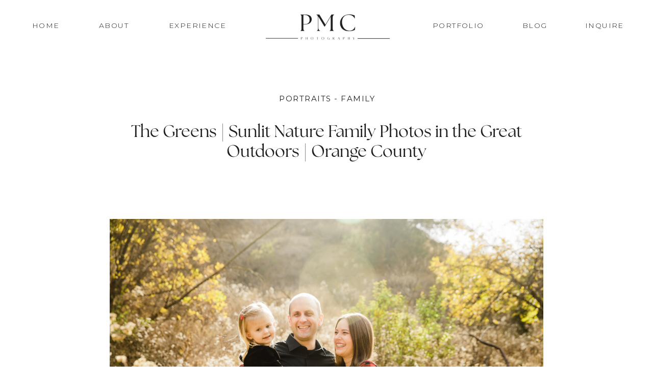

--- FILE ---
content_type: text/html; charset=UTF-8
request_url: https://pmc-photography.com/green-family-portraits-k5d6a/
body_size: 23080
content:
<!DOCTYPE html>
<html lang="en-US" class="d">
<head>
<link rel="stylesheet" type="text/css" href="//lib.showit.co/engine/2.6.4/showit.css" />
<meta name='robots' content='index, follow, max-image-preview:large, max-snippet:-1, max-video-preview:-1' />

	<!-- This site is optimized with the Yoast SEO plugin v26.8 - https://yoast.com/product/yoast-seo-wordpress/ -->
	<title>The Greens | Sunlit Nature Family Photos in the Great Outdoors | Orange County - PMC Photography</title>
	<meta name="description" content="Discover the wonders of nature family photos through the lens of the Green family&#039;s session at Oak Canyon Nature Center." />
	<link rel="canonical" href="https://pmc-photography.com/green-family-portraits-k5d6a/" />
	<meta property="og:locale" content="en_US" />
	<meta property="og:type" content="article" />
	<meta property="og:title" content="The Greens | Sunlit Nature Family Photos in the Great Outdoors | Orange County - PMC Photography" />
	<meta property="og:description" content="Discover the wonders of nature family photos through the lens of the Green family&#039;s session at Oak Canyon Nature Center." />
	<meta property="og:url" content="https://pmc-photography.com/green-family-portraits-k5d6a/" />
	<meta property="og:site_name" content="PMC Photography" />
	<meta property="article:publisher" content="https://www.facebook.com/photographybypmc" />
	<meta property="article:published_time" content="2022-09-01T21:48:49+00:00" />
	<meta property="article:modified_time" content="2024-01-26T21:22:34+00:00" />
	<meta property="og:image" content="https://pmc-photography.com/wp-content/uploads/2022/09/GreenFamilyPortraitsOakCanyonNatureCenter-13.jpg" />
	<meta property="og:image:width" content="2000" />
	<meta property="og:image:height" content="1333" />
	<meta property="og:image:type" content="image/jpeg" />
	<meta name="author" content="Paul Cooper" />
	<meta name="twitter:card" content="summary_large_image" />
	<meta name="twitter:label1" content="Written by" />
	<meta name="twitter:data1" content="Paul Cooper" />
	<meta name="twitter:label2" content="Est. reading time" />
	<meta name="twitter:data2" content="4 minutes" />
	<script type="application/ld+json" class="yoast-schema-graph">{"@context":"https://schema.org","@graph":[{"@type":"Article","@id":"https://pmc-photography.com/green-family-portraits-k5d6a/#article","isPartOf":{"@id":"https://pmc-photography.com/green-family-portraits-k5d6a/"},"author":{"name":"Paul Cooper","@id":"https://pmc-photography.com/#/schema/person/f4431789f6ccbaf8c0b570b66e6788de"},"headline":"The Greens | Sunlit Nature Family Photos in the Great Outdoors | Orange County","datePublished":"2022-09-01T21:48:49+00:00","dateModified":"2024-01-26T21:22:34+00:00","mainEntityOfPage":{"@id":"https://pmc-photography.com/green-family-portraits-k5d6a/"},"wordCount":265,"publisher":{"@id":"https://pmc-photography.com/#organization"},"image":{"@id":"https://pmc-photography.com/green-family-portraits-k5d6a/#primaryimage"},"thumbnailUrl":"https://pmc-photography.com/wp-content/uploads/2022/09/GreenFamilyPortraitsOakCanyonNatureCenter-13.jpg","keywords":["family","family photography","family photos","family portraits"],"articleSection":["Portraits - Family"],"inLanguage":"en-US"},{"@type":"WebPage","@id":"https://pmc-photography.com/green-family-portraits-k5d6a/","url":"https://pmc-photography.com/green-family-portraits-k5d6a/","name":"The Greens | Sunlit Nature Family Photos in the Great Outdoors | Orange County - PMC Photography","isPartOf":{"@id":"https://pmc-photography.com/#website"},"primaryImageOfPage":{"@id":"https://pmc-photography.com/green-family-portraits-k5d6a/#primaryimage"},"image":{"@id":"https://pmc-photography.com/green-family-portraits-k5d6a/#primaryimage"},"thumbnailUrl":"https://pmc-photography.com/wp-content/uploads/2022/09/GreenFamilyPortraitsOakCanyonNatureCenter-13.jpg","datePublished":"2022-09-01T21:48:49+00:00","dateModified":"2024-01-26T21:22:34+00:00","description":"Discover the wonders of nature family photos through the lens of the Green family's session at Oak Canyon Nature Center.","breadcrumb":{"@id":"https://pmc-photography.com/green-family-portraits-k5d6a/#breadcrumb"},"inLanguage":"en-US","potentialAction":[{"@type":"ReadAction","target":["https://pmc-photography.com/green-family-portraits-k5d6a/"]}]},{"@type":"ImageObject","inLanguage":"en-US","@id":"https://pmc-photography.com/green-family-portraits-k5d6a/#primaryimage","url":"https://pmc-photography.com/wp-content/uploads/2022/09/GreenFamilyPortraitsOakCanyonNatureCenter-13.jpg","contentUrl":"https://pmc-photography.com/wp-content/uploads/2022/09/GreenFamilyPortraitsOakCanyonNatureCenter-13.jpg","width":2000,"height":1333,"caption":"exc-6311278bc43e8564610c6dc9"},{"@type":"BreadcrumbList","@id":"https://pmc-photography.com/green-family-portraits-k5d6a/#breadcrumb","itemListElement":[{"@type":"ListItem","position":1,"name":"Home","item":"https://pmc-photography.com/"},{"@type":"ListItem","position":2,"name":"Blog","item":"https://pmc-photography.com/blog/"},{"@type":"ListItem","position":3,"name":"The Greens | Sunlit Nature Family Photos in the Great Outdoors | Orange County"}]},{"@type":"WebSite","@id":"https://pmc-photography.com/#website","url":"https://pmc-photography.com/","name":"PMC Photography","description":"Southern California + San Diego Wedding Photographer","publisher":{"@id":"https://pmc-photography.com/#organization"},"potentialAction":[{"@type":"SearchAction","target":{"@type":"EntryPoint","urlTemplate":"https://pmc-photography.com/?s={search_term_string}"},"query-input":{"@type":"PropertyValueSpecification","valueRequired":true,"valueName":"search_term_string"}}],"inLanguage":"en-US"},{"@type":"Organization","@id":"https://pmc-photography.com/#organization","name":"Paul Michael Cooper Photography","url":"https://pmc-photography.com/","logo":{"@type":"ImageObject","inLanguage":"en-US","@id":"https://pmc-photography.com/#/schema/logo/image/","url":"https://pmc-photography.com/wp-content/uploads/2024/01/Banner-Transparent-White.png","contentUrl":"https://pmc-photography.com/wp-content/uploads/2024/01/Banner-Transparent-White.png","width":6912,"height":3456,"caption":"Paul Michael Cooper Photography"},"image":{"@id":"https://pmc-photography.com/#/schema/logo/image/"},"sameAs":["https://www.facebook.com/photographybypmc","https://www.pinterest.com/photographybypmc/","https://www.instagram.com/photographybypmc/"]},{"@type":"Person","@id":"https://pmc-photography.com/#/schema/person/f4431789f6ccbaf8c0b570b66e6788de","name":"Paul Cooper","image":{"@type":"ImageObject","inLanguage":"en-US","@id":"https://pmc-photography.com/#/schema/person/image/","url":"https://secure.gravatar.com/avatar/848c3a1ed8a2f31af85c4d088d4ebfb189d4030e1cf4eead0087951c86c36912?s=96&d=mm&r=g","contentUrl":"https://secure.gravatar.com/avatar/848c3a1ed8a2f31af85c4d088d4ebfb189d4030e1cf4eead0087951c86c36912?s=96&d=mm&r=g","caption":"Paul Cooper"},"url":"https://pmc-photography.com/author/paulpmc-photography-com/"}]}</script>
	<!-- / Yoast SEO plugin. -->


<link rel="alternate" type="application/rss+xml" title="PMC Photography &raquo; Feed" href="https://pmc-photography.com/feed/" />
<link rel="alternate" type="application/rss+xml" title="PMC Photography &raquo; Comments Feed" href="https://pmc-photography.com/comments/feed/" />
<link rel="alternate" type="application/rss+xml" title="PMC Photography &raquo; The Greens | Sunlit Nature Family Photos in the Great Outdoors | Orange County Comments Feed" href="https://pmc-photography.com/green-family-portraits-k5d6a/feed/" />
<script type="text/javascript">
/* <![CDATA[ */
window._wpemojiSettings = {"baseUrl":"https:\/\/s.w.org\/images\/core\/emoji\/16.0.1\/72x72\/","ext":".png","svgUrl":"https:\/\/s.w.org\/images\/core\/emoji\/16.0.1\/svg\/","svgExt":".svg","source":{"concatemoji":"https:\/\/pmc-photography.com\/wp-includes\/js\/wp-emoji-release.min.js?ver=6.8.3"}};
/*! This file is auto-generated */
!function(s,n){var o,i,e;function c(e){try{var t={supportTests:e,timestamp:(new Date).valueOf()};sessionStorage.setItem(o,JSON.stringify(t))}catch(e){}}function p(e,t,n){e.clearRect(0,0,e.canvas.width,e.canvas.height),e.fillText(t,0,0);var t=new Uint32Array(e.getImageData(0,0,e.canvas.width,e.canvas.height).data),a=(e.clearRect(0,0,e.canvas.width,e.canvas.height),e.fillText(n,0,0),new Uint32Array(e.getImageData(0,0,e.canvas.width,e.canvas.height).data));return t.every(function(e,t){return e===a[t]})}function u(e,t){e.clearRect(0,0,e.canvas.width,e.canvas.height),e.fillText(t,0,0);for(var n=e.getImageData(16,16,1,1),a=0;a<n.data.length;a++)if(0!==n.data[a])return!1;return!0}function f(e,t,n,a){switch(t){case"flag":return n(e,"\ud83c\udff3\ufe0f\u200d\u26a7\ufe0f","\ud83c\udff3\ufe0f\u200b\u26a7\ufe0f")?!1:!n(e,"\ud83c\udde8\ud83c\uddf6","\ud83c\udde8\u200b\ud83c\uddf6")&&!n(e,"\ud83c\udff4\udb40\udc67\udb40\udc62\udb40\udc65\udb40\udc6e\udb40\udc67\udb40\udc7f","\ud83c\udff4\u200b\udb40\udc67\u200b\udb40\udc62\u200b\udb40\udc65\u200b\udb40\udc6e\u200b\udb40\udc67\u200b\udb40\udc7f");case"emoji":return!a(e,"\ud83e\udedf")}return!1}function g(e,t,n,a){var r="undefined"!=typeof WorkerGlobalScope&&self instanceof WorkerGlobalScope?new OffscreenCanvas(300,150):s.createElement("canvas"),o=r.getContext("2d",{willReadFrequently:!0}),i=(o.textBaseline="top",o.font="600 32px Arial",{});return e.forEach(function(e){i[e]=t(o,e,n,a)}),i}function t(e){var t=s.createElement("script");t.src=e,t.defer=!0,s.head.appendChild(t)}"undefined"!=typeof Promise&&(o="wpEmojiSettingsSupports",i=["flag","emoji"],n.supports={everything:!0,everythingExceptFlag:!0},e=new Promise(function(e){s.addEventListener("DOMContentLoaded",e,{once:!0})}),new Promise(function(t){var n=function(){try{var e=JSON.parse(sessionStorage.getItem(o));if("object"==typeof e&&"number"==typeof e.timestamp&&(new Date).valueOf()<e.timestamp+604800&&"object"==typeof e.supportTests)return e.supportTests}catch(e){}return null}();if(!n){if("undefined"!=typeof Worker&&"undefined"!=typeof OffscreenCanvas&&"undefined"!=typeof URL&&URL.createObjectURL&&"undefined"!=typeof Blob)try{var e="postMessage("+g.toString()+"("+[JSON.stringify(i),f.toString(),p.toString(),u.toString()].join(",")+"));",a=new Blob([e],{type:"text/javascript"}),r=new Worker(URL.createObjectURL(a),{name:"wpTestEmojiSupports"});return void(r.onmessage=function(e){c(n=e.data),r.terminate(),t(n)})}catch(e){}c(n=g(i,f,p,u))}t(n)}).then(function(e){for(var t in e)n.supports[t]=e[t],n.supports.everything=n.supports.everything&&n.supports[t],"flag"!==t&&(n.supports.everythingExceptFlag=n.supports.everythingExceptFlag&&n.supports[t]);n.supports.everythingExceptFlag=n.supports.everythingExceptFlag&&!n.supports.flag,n.DOMReady=!1,n.readyCallback=function(){n.DOMReady=!0}}).then(function(){return e}).then(function(){var e;n.supports.everything||(n.readyCallback(),(e=n.source||{}).concatemoji?t(e.concatemoji):e.wpemoji&&e.twemoji&&(t(e.twemoji),t(e.wpemoji)))}))}((window,document),window._wpemojiSettings);
/* ]]> */
</script>
<style id='wp-emoji-styles-inline-css' type='text/css'>

	img.wp-smiley, img.emoji {
		display: inline !important;
		border: none !important;
		box-shadow: none !important;
		height: 1em !important;
		width: 1em !important;
		margin: 0 0.07em !important;
		vertical-align: -0.1em !important;
		background: none !important;
		padding: 0 !important;
	}
</style>
<link rel='stylesheet' id='wp-block-library-css' href='https://pmc-photography.com/wp-includes/css/dist/block-library/style.min.css?ver=6.8.3' type='text/css' media='all' />
<style id='classic-theme-styles-inline-css' type='text/css'>
/*! This file is auto-generated */
.wp-block-button__link{color:#fff;background-color:#32373c;border-radius:9999px;box-shadow:none;text-decoration:none;padding:calc(.667em + 2px) calc(1.333em + 2px);font-size:1.125em}.wp-block-file__button{background:#32373c;color:#fff;text-decoration:none}
</style>
<style id='global-styles-inline-css' type='text/css'>
:root{--wp--preset--aspect-ratio--square: 1;--wp--preset--aspect-ratio--4-3: 4/3;--wp--preset--aspect-ratio--3-4: 3/4;--wp--preset--aspect-ratio--3-2: 3/2;--wp--preset--aspect-ratio--2-3: 2/3;--wp--preset--aspect-ratio--16-9: 16/9;--wp--preset--aspect-ratio--9-16: 9/16;--wp--preset--color--black: #000000;--wp--preset--color--cyan-bluish-gray: #abb8c3;--wp--preset--color--white: #ffffff;--wp--preset--color--pale-pink: #f78da7;--wp--preset--color--vivid-red: #cf2e2e;--wp--preset--color--luminous-vivid-orange: #ff6900;--wp--preset--color--luminous-vivid-amber: #fcb900;--wp--preset--color--light-green-cyan: #7bdcb5;--wp--preset--color--vivid-green-cyan: #00d084;--wp--preset--color--pale-cyan-blue: #8ed1fc;--wp--preset--color--vivid-cyan-blue: #0693e3;--wp--preset--color--vivid-purple: #9b51e0;--wp--preset--gradient--vivid-cyan-blue-to-vivid-purple: linear-gradient(135deg,rgba(6,147,227,1) 0%,rgb(155,81,224) 100%);--wp--preset--gradient--light-green-cyan-to-vivid-green-cyan: linear-gradient(135deg,rgb(122,220,180) 0%,rgb(0,208,130) 100%);--wp--preset--gradient--luminous-vivid-amber-to-luminous-vivid-orange: linear-gradient(135deg,rgba(252,185,0,1) 0%,rgba(255,105,0,1) 100%);--wp--preset--gradient--luminous-vivid-orange-to-vivid-red: linear-gradient(135deg,rgba(255,105,0,1) 0%,rgb(207,46,46) 100%);--wp--preset--gradient--very-light-gray-to-cyan-bluish-gray: linear-gradient(135deg,rgb(238,238,238) 0%,rgb(169,184,195) 100%);--wp--preset--gradient--cool-to-warm-spectrum: linear-gradient(135deg,rgb(74,234,220) 0%,rgb(151,120,209) 20%,rgb(207,42,186) 40%,rgb(238,44,130) 60%,rgb(251,105,98) 80%,rgb(254,248,76) 100%);--wp--preset--gradient--blush-light-purple: linear-gradient(135deg,rgb(255,206,236) 0%,rgb(152,150,240) 100%);--wp--preset--gradient--blush-bordeaux: linear-gradient(135deg,rgb(254,205,165) 0%,rgb(254,45,45) 50%,rgb(107,0,62) 100%);--wp--preset--gradient--luminous-dusk: linear-gradient(135deg,rgb(255,203,112) 0%,rgb(199,81,192) 50%,rgb(65,88,208) 100%);--wp--preset--gradient--pale-ocean: linear-gradient(135deg,rgb(255,245,203) 0%,rgb(182,227,212) 50%,rgb(51,167,181) 100%);--wp--preset--gradient--electric-grass: linear-gradient(135deg,rgb(202,248,128) 0%,rgb(113,206,126) 100%);--wp--preset--gradient--midnight: linear-gradient(135deg,rgb(2,3,129) 0%,rgb(40,116,252) 100%);--wp--preset--font-size--small: 13px;--wp--preset--font-size--medium: 20px;--wp--preset--font-size--large: 36px;--wp--preset--font-size--x-large: 42px;--wp--preset--spacing--20: 0.44rem;--wp--preset--spacing--30: 0.67rem;--wp--preset--spacing--40: 1rem;--wp--preset--spacing--50: 1.5rem;--wp--preset--spacing--60: 2.25rem;--wp--preset--spacing--70: 3.38rem;--wp--preset--spacing--80: 5.06rem;--wp--preset--shadow--natural: 6px 6px 9px rgba(0, 0, 0, 0.2);--wp--preset--shadow--deep: 12px 12px 50px rgba(0, 0, 0, 0.4);--wp--preset--shadow--sharp: 6px 6px 0px rgba(0, 0, 0, 0.2);--wp--preset--shadow--outlined: 6px 6px 0px -3px rgba(255, 255, 255, 1), 6px 6px rgba(0, 0, 0, 1);--wp--preset--shadow--crisp: 6px 6px 0px rgba(0, 0, 0, 1);}:where(.is-layout-flex){gap: 0.5em;}:where(.is-layout-grid){gap: 0.5em;}body .is-layout-flex{display: flex;}.is-layout-flex{flex-wrap: wrap;align-items: center;}.is-layout-flex > :is(*, div){margin: 0;}body .is-layout-grid{display: grid;}.is-layout-grid > :is(*, div){margin: 0;}:where(.wp-block-columns.is-layout-flex){gap: 2em;}:where(.wp-block-columns.is-layout-grid){gap: 2em;}:where(.wp-block-post-template.is-layout-flex){gap: 1.25em;}:where(.wp-block-post-template.is-layout-grid){gap: 1.25em;}.has-black-color{color: var(--wp--preset--color--black) !important;}.has-cyan-bluish-gray-color{color: var(--wp--preset--color--cyan-bluish-gray) !important;}.has-white-color{color: var(--wp--preset--color--white) !important;}.has-pale-pink-color{color: var(--wp--preset--color--pale-pink) !important;}.has-vivid-red-color{color: var(--wp--preset--color--vivid-red) !important;}.has-luminous-vivid-orange-color{color: var(--wp--preset--color--luminous-vivid-orange) !important;}.has-luminous-vivid-amber-color{color: var(--wp--preset--color--luminous-vivid-amber) !important;}.has-light-green-cyan-color{color: var(--wp--preset--color--light-green-cyan) !important;}.has-vivid-green-cyan-color{color: var(--wp--preset--color--vivid-green-cyan) !important;}.has-pale-cyan-blue-color{color: var(--wp--preset--color--pale-cyan-blue) !important;}.has-vivid-cyan-blue-color{color: var(--wp--preset--color--vivid-cyan-blue) !important;}.has-vivid-purple-color{color: var(--wp--preset--color--vivid-purple) !important;}.has-black-background-color{background-color: var(--wp--preset--color--black) !important;}.has-cyan-bluish-gray-background-color{background-color: var(--wp--preset--color--cyan-bluish-gray) !important;}.has-white-background-color{background-color: var(--wp--preset--color--white) !important;}.has-pale-pink-background-color{background-color: var(--wp--preset--color--pale-pink) !important;}.has-vivid-red-background-color{background-color: var(--wp--preset--color--vivid-red) !important;}.has-luminous-vivid-orange-background-color{background-color: var(--wp--preset--color--luminous-vivid-orange) !important;}.has-luminous-vivid-amber-background-color{background-color: var(--wp--preset--color--luminous-vivid-amber) !important;}.has-light-green-cyan-background-color{background-color: var(--wp--preset--color--light-green-cyan) !important;}.has-vivid-green-cyan-background-color{background-color: var(--wp--preset--color--vivid-green-cyan) !important;}.has-pale-cyan-blue-background-color{background-color: var(--wp--preset--color--pale-cyan-blue) !important;}.has-vivid-cyan-blue-background-color{background-color: var(--wp--preset--color--vivid-cyan-blue) !important;}.has-vivid-purple-background-color{background-color: var(--wp--preset--color--vivid-purple) !important;}.has-black-border-color{border-color: var(--wp--preset--color--black) !important;}.has-cyan-bluish-gray-border-color{border-color: var(--wp--preset--color--cyan-bluish-gray) !important;}.has-white-border-color{border-color: var(--wp--preset--color--white) !important;}.has-pale-pink-border-color{border-color: var(--wp--preset--color--pale-pink) !important;}.has-vivid-red-border-color{border-color: var(--wp--preset--color--vivid-red) !important;}.has-luminous-vivid-orange-border-color{border-color: var(--wp--preset--color--luminous-vivid-orange) !important;}.has-luminous-vivid-amber-border-color{border-color: var(--wp--preset--color--luminous-vivid-amber) !important;}.has-light-green-cyan-border-color{border-color: var(--wp--preset--color--light-green-cyan) !important;}.has-vivid-green-cyan-border-color{border-color: var(--wp--preset--color--vivid-green-cyan) !important;}.has-pale-cyan-blue-border-color{border-color: var(--wp--preset--color--pale-cyan-blue) !important;}.has-vivid-cyan-blue-border-color{border-color: var(--wp--preset--color--vivid-cyan-blue) !important;}.has-vivid-purple-border-color{border-color: var(--wp--preset--color--vivid-purple) !important;}.has-vivid-cyan-blue-to-vivid-purple-gradient-background{background: var(--wp--preset--gradient--vivid-cyan-blue-to-vivid-purple) !important;}.has-light-green-cyan-to-vivid-green-cyan-gradient-background{background: var(--wp--preset--gradient--light-green-cyan-to-vivid-green-cyan) !important;}.has-luminous-vivid-amber-to-luminous-vivid-orange-gradient-background{background: var(--wp--preset--gradient--luminous-vivid-amber-to-luminous-vivid-orange) !important;}.has-luminous-vivid-orange-to-vivid-red-gradient-background{background: var(--wp--preset--gradient--luminous-vivid-orange-to-vivid-red) !important;}.has-very-light-gray-to-cyan-bluish-gray-gradient-background{background: var(--wp--preset--gradient--very-light-gray-to-cyan-bluish-gray) !important;}.has-cool-to-warm-spectrum-gradient-background{background: var(--wp--preset--gradient--cool-to-warm-spectrum) !important;}.has-blush-light-purple-gradient-background{background: var(--wp--preset--gradient--blush-light-purple) !important;}.has-blush-bordeaux-gradient-background{background: var(--wp--preset--gradient--blush-bordeaux) !important;}.has-luminous-dusk-gradient-background{background: var(--wp--preset--gradient--luminous-dusk) !important;}.has-pale-ocean-gradient-background{background: var(--wp--preset--gradient--pale-ocean) !important;}.has-electric-grass-gradient-background{background: var(--wp--preset--gradient--electric-grass) !important;}.has-midnight-gradient-background{background: var(--wp--preset--gradient--midnight) !important;}.has-small-font-size{font-size: var(--wp--preset--font-size--small) !important;}.has-medium-font-size{font-size: var(--wp--preset--font-size--medium) !important;}.has-large-font-size{font-size: var(--wp--preset--font-size--large) !important;}.has-x-large-font-size{font-size: var(--wp--preset--font-size--x-large) !important;}
:where(.wp-block-post-template.is-layout-flex){gap: 1.25em;}:where(.wp-block-post-template.is-layout-grid){gap: 1.25em;}
:where(.wp-block-columns.is-layout-flex){gap: 2em;}:where(.wp-block-columns.is-layout-grid){gap: 2em;}
:root :where(.wp-block-pullquote){font-size: 1.5em;line-height: 1.6;}
</style>
<link rel='stylesheet' id='jpibfi-style-css' href='https://pmc-photography.com/wp-content/plugins/jquery-pin-it-button-for-images/css/client.css?ver=3.0.6' type='text/css' media='all' />
<link rel='stylesheet' id='pub-style-css' href='https://pmc-photography.com/wp-content/themes/showit/pubs/cofhvlghsyihdkzcphiebq/20260122183758S3ga4am/assets/pub.css?ver=1769107085' type='text/css' media='all' />
<script type="text/javascript" src="https://pmc-photography.com/wp-includes/js/jquery/jquery.min.js?ver=3.7.1" id="jquery-core-js"></script>
<script type="text/javascript" id="jquery-core-js-after">
/* <![CDATA[ */
$ = jQuery;
/* ]]> */
</script>
<script type="text/javascript" src="https://pmc-photography.com/wp-includes/js/jquery/jquery-migrate.min.js?ver=3.4.1" id="jquery-migrate-js"></script>
<script type="text/javascript" src="https://pmc-photography.com/wp-content/themes/showit/pubs/cofhvlghsyihdkzcphiebq/20260122183758S3ga4am/assets/pub.js?ver=1769107085" id="pub-script-js"></script>
<link rel="https://api.w.org/" href="https://pmc-photography.com/wp-json/" /><link rel="alternate" title="JSON" type="application/json" href="https://pmc-photography.com/wp-json/wp/v2/posts/643" /><link rel="EditURI" type="application/rsd+xml" title="RSD" href="https://pmc-photography.com/xmlrpc.php?rsd" />
<link rel='shortlink' href='https://pmc-photography.com/?p=643' />
<link rel="alternate" title="oEmbed (JSON)" type="application/json+oembed" href="https://pmc-photography.com/wp-json/oembed/1.0/embed?url=https%3A%2F%2Fpmc-photography.com%2Fgreen-family-portraits-k5d6a%2F" />
<link rel="alternate" title="oEmbed (XML)" type="text/xml+oembed" href="https://pmc-photography.com/wp-json/oembed/1.0/embed?url=https%3A%2F%2Fpmc-photography.com%2Fgreen-family-portraits-k5d6a%2F&#038;format=xml" />
<style type="text/css">
	a.pinit-button.custom span {
		}

	.pinit-hover {
		opacity: 0.8 !important;
		filter: alpha(opacity=80) !important;
	}
	a.pinit-button {
	border-bottom: 0 !important;
	box-shadow: none !important;
	margin-bottom: 0 !important;
}
a.pinit-button::after {
    display: none;
}</style>
		
<meta charset="UTF-8" />
<meta name="viewport" content="width=device-width, initial-scale=1" />
<link rel="icon" type="image/png" href="//static.showit.co/200/0kCTS4jc_FQ0-rwDybVrzQ/229149/circle_white_on_charcoal.png" />
<link rel="preconnect" href="https://static.showit.co" />

<link rel="preconnect" href="https://fonts.googleapis.com">
<link rel="preconnect" href="https://fonts.gstatic.com" crossorigin>
<link href="https://fonts.googleapis.com/css?family=Montserrat:300|Montserrat:100|Montserrat:regular|Cormorant+Garamond:italic" rel="stylesheet" type="text/css"/>
<style>
@font-face{font-family:The Seasons Regular;src:url('//static.showit.co/file/Ycowxdm_QDCSxPA5LHkQyg/229149/theseasons-reg.woff');}
</style>
<script id="init_data" type="application/json">
{"mobile":{"w":320,"defaultTrIn":{"type":"fade","duration":1},"defaultTrOut":{"type":"fade","duration":1},"bgMediaType":"none","bgFillType":"color","bgColor":"colors-7"},"desktop":{"w":1200,"defaultTrIn":{"type":"fade"},"defaultTrOut":{"type":"fade"},"bgColor":"colors-7","bgMediaType":"none","bgFillType":"color"},"sid":"cofhvlghsyihdkzcphiebq","break":768,"assetURL":"//static.showit.co","contactFormId":"229149/369104","cfAction":"aHR0cHM6Ly9jbGllbnRzZXJ2aWNlLnNob3dpdC5jby9jb250YWN0Zm9ybQ==","sgAction":"aHR0cHM6Ly9jbGllbnRzZXJ2aWNlLnNob3dpdC5jby9zb2NpYWxncmlk","blockData":[{"slug":"menu","visible":"d","states":[],"d":{"h":100,"w":1200,"locking":{"side":"st","scrollOffset":1},"trIn":{"type":"fade","duration":1},"trOut":{"type":"fade"},"stateTrIn":{"type":"none"},"stateTrOut":{"type":"none"},"bgFillType":"color","bgColor":"colors-7","bgMediaType":"none","tr":{"in":{"cl":"fadeIn","d":1,"dl":"0"},"out":{"cl":"fadeOut","d":"0.5","dl":"0"}}},"m":{"h":447,"w":320,"trIn":{"type":"fade","duration":1},"trOut":{"type":"fade"},"stateTrIn":{"type":"none"},"stateTrOut":{"type":"none"},"bgFillType":"color","bgColor":"colors-7","bgMediaType":"none","tr":{"in":{"cl":"fadeIn","d":1,"dl":"0"},"out":{"cl":"fadeOut","d":"0.5","dl":"0"}}}},{"slug":"open-menu-1","visible":"m","states":[],"d":{"h":752,"w":1200,"locking":{"side":"t"},"nature":"wH","trIn":{"type":"fade","duration":0.7},"trOut":{"type":"fade","duration":0.7},"stateTrIn":{"type":"page","duration":1.5},"stateTrOut":{"type":"page","duration":1.5},"bgFillType":"color","bgColor":"colors-0:15","bgMediaType":"none","tr":{"in":{"cl":"fadeIn","d":0.7,"dl":"0"},"out":{"cl":"fadeOut","d":0.7,"dl":"0"}}},"m":{"h":563,"w":320,"locking":{"side":"t"},"nature":"wH","trIn":{"type":"fade","duration":0.7},"trOut":{"type":"fade","duration":0.7},"stateTrIn":{"type":"page","duration":1.5},"stateTrOut":{"type":"page","duration":1.5},"bgFillType":"color","bgColor":"colors-0:15","bgMediaType":"none","tr":{"in":{"cl":"fadeIn","d":0.7,"dl":"0"},"out":{"cl":"fadeOut","d":0.7,"dl":"0"}}}},{"slug":"mobile-menu-closed","visible":"m","states":[],"d":{"h":400,"w":1200,"bgFillType":"color","bgColor":"#000000:0","bgMediaType":"none"},"m":{"h":50,"w":320,"locking":{"side":"t"},"bgFillType":"color","bgColor":"colors-7","bgMediaType":"none"}},{"slug":"post-title","visible":"a","states":[],"d":{"h":282,"w":1200,"nature":"dH","bgFillType":"color","bgColor":"colors-7","bgMediaType":"none"},"m":{"h":251,"w":320,"nature":"dH","bgFillType":"color","bgColor":"colors-7","bgMediaType":"none"}},{"slug":"post-content","visible":"a","states":[],"d":{"h":566,"w":1200,"nature":"dH","bgFillType":"color","bgColor":"colors-7","bgMediaType":"none"},"m":{"h":1191,"w":320,"nature":"dH","bgFillType":"color","bgColor":"colors-7","bgMediaType":"none"}},{"slug":"pagination","visible":"a","states":[],"d":{"h":96,"w":1200,"bgFillType":"color","bgColor":"colors-7","bgMediaType":"none"},"m":{"h":230,"w":320,"bgFillType":"color","bgColor":"colors-7","bgMediaType":"none"}},{"slug":"blog-categories-v2","visible":"a","states":[],"d":{"h":419,"w":1200,"aav":2,"bgFillType":"color","bgColor":"colors-7","bgMediaType":"none"},"m":{"h":434,"w":320,"bgFillType":"color","bgColor":"colors-7","bgMediaType":"none"}},{"slug":"resources","visible":"a","states":[],"d":{"h":582,"w":1200,"stateTrIn":{"type":"fade","duration":0.7,"direction":"none"},"stateTrOut":{"type":"fade","duration":0.7,"direction":"none"},"bgFillType":"color","bgColor":"colors-7","bgMediaType":"none"},"m":{"h":475,"w":320,"stateTrIn":{"type":"fade","duration":0.7,"direction":"none"},"stateTrOut":{"type":"fade","duration":0.7,"direction":"none"},"bgFillType":"color","bgColor":"colors-7","bgMediaType":"none"}},{"slug":"blog-cta","visible":"a","states":[],"d":{"h":505,"w":1200,"bgFillType":"color","bgColor":"colors-0","bgMediaType":"image","bgImage":{"key":"NKjflDyCfuWxzITkvdJzhA/229149/julia_fred_qafiti_best_san_diego_wedding_photographer-110.jpg","aspect_ratio":1.49925,"title":"Julia + Fred Qafiti_Best San Diego Wedding Photographer-110","type":"asset"},"bgOpacity":"50","bgPos":"cm","bgScale":"cover","bgScroll":"x"},"m":{"h":421,"w":320,"bgFillType":"color","bgColor":"colors-0","bgMediaType":"image","bgImage":{"key":"Z7cQgZNqQOGWsJn-og5Uww/229149/san-diego-wedding-photographer-paul-michael-cooper-photography-14.jpg","aspect_ratio":0.66667,"title":"san-diego-wedding-photographer-paul-michael-cooper-photography-14","type":"asset"},"bgOpacity":27,"bgPos":"cm","bgScale":"cover","bgScroll":"x"}},{"slug":"footer","visible":"a","states":[],"d":{"h":702,"w":1200,"bgFillType":"color","bgColor":"colors-7","bgMediaType":"none"},"m":{"h":968,"w":320,"bgFillType":"color","bgColor":"colors-7","bgMediaType":"none"}}],"elementData":[{"type":"simple","visible":"m","id":"menu_0","blockId":"menu","m":{"x":74,"y":304,"w":173,"h":43,"a":0,"trIn":{"cl":"fadeIn","d":"0.5","dl":"0"}},"d":{"x":524,"y":1723,"w":153,"h":53,"a":0,"trIn":{"cl":"fadeIn","d":"0.5","dl":"0"}}},{"type":"text","visible":"a","id":"menu_1","blockId":"menu","m":{"x":112,"y":317,"w":96,"h":16,"a":0},"d":{"x":1107,"y":41,"w":70,"h":19,"a":0}},{"type":"text","visible":"a","id":"menu_2","blockId":"menu","m":{"x":54,"y":257,"w":96,"h":16,"a":0},"d":{"x":984,"y":41,"w":44,"h":19,"a":0}},{"type":"text","visible":"a","id":"menu_3","blockId":"menu","m":{"x":54,"y":224,"w":96,"h":16,"a":0},"d":{"x":291,"y":41,"w":105,"h":19,"a":0}},{"type":"graphic","visible":"a","id":"menu_4","blockId":"menu","m":{"x":48,"y":6,"w":224,"h":100,"a":0},"d":{"x":476,"y":-3,"w":253,"h":107,"a":0},"c":{"key":"wn0i1_UHIX3tfecZTOPZbg/229149/banner_charcoal_transparent.png","aspect_ratio":2}},{"type":"text","visible":"a","id":"menu_5","blockId":"menu","m":{"x":54,"y":189,"w":96,"h":16,"a":0},"d":{"x":808,"y":41,"w":96,"h":19,"a":0}},{"type":"text","visible":"a","id":"menu_6","blockId":"menu","m":{"x":54,"y":156,"w":96,"h":16,"a":0},"d":{"x":154,"y":41,"w":58,"h":19,"a":0}},{"type":"text","visible":"a","id":"menu_7","blockId":"menu","m":{"x":54,"y":124,"w":96,"h":16,"a":0},"d":{"x":23,"y":41,"w":51,"h":19,"a":0}},{"type":"simple","visible":"a","id":"open-menu-1_0","blockId":"open-menu-1","m":{"x":0,"y":0,"w":291,"h":565,"a":0,"lockV":"s"},"d":{"x":0,"y":0,"w":559,"h":752,"a":0,"lockH":"l","lockV":"s"}},{"type":"text","visible":"a","id":"open-menu-1_1","blockId":"open-menu-1","m":{"x":40,"y":67,"w":110,"h":43,"a":0},"d":{"x":85,"y":115,"w":176,"h":52,"a":0,"lockH":"l"}},{"type":"text","visible":"a","id":"open-menu-1_2","blockId":"open-menu-1","m":{"x":40,"y":114,"w":120,"h":43,"a":0},"d":{"x":85,"y":180,"w":177,"h":53,"a":0,"lockH":"l"}},{"type":"text","visible":"a","id":"open-menu-1_3","blockId":"open-menu-1","m":{"x":40,"y":207,"w":192,"h":43,"a":0},"d":{"x":85,"y":310,"w":283,"h":53,"a":0,"lockH":"l"}},{"type":"text","visible":"a","id":"open-menu-1_4","blockId":"open-menu-1","m":{"x":40,"y":161,"w":164,"h":43,"a":0},"d":{"x":85,"y":246,"w":311,"h":52,"a":0,"lockH":"l"}},{"type":"text","visible":"a","id":"open-menu-1_5","blockId":"open-menu-1","m":{"x":40,"y":301,"w":158,"h":43,"a":0},"d":{"x":85,"y":441,"w":204,"h":48,"a":0,"lockH":"l"}},{"type":"text","visible":"a","id":"open-menu-1_6","blockId":"open-menu-1","m":{"x":40,"y":254,"w":108,"h":43,"a":0},"d":{"x":86,"y":376,"w":134,"h":52,"a":0,"lockH":"l"}},{"type":"icon","visible":"a","id":"open-menu-1_7","blockId":"open-menu-1","m":{"x":40,"y":371,"w":22,"h":22,"a":0},"d":{"x":86,"y":634,"w":19,"h":16,"a":0,"lockH":"l"}},{"type":"icon","visible":"a","id":"open-menu-1_8","blockId":"open-menu-1","m":{"x":83,"y":371,"w":22,"h":22,"a":0},"d":{"x":121,"y":634,"w":19,"h":16,"a":0,"lockH":"l"}},{"type":"icon","visible":"a","id":"open-menu-1_9","blockId":"open-menu-1","m":{"x":126,"y":371,"w":22,"h":22,"a":0},"d":{"x":155,"y":634,"w":19,"h":16,"a":0,"lockH":"l"}},{"type":"icon","visible":"a","id":"open-menu-1_10","blockId":"open-menu-1","m":{"x":252,"y":13,"w":26,"h":29,"a":0,"lockV":"t"},"d":{"x":17,"y":17,"w":44,"h":55,"a":0,"lockH":"l","lockV":"t"},"pc":[{"type":"hide","block":"open-menu-1"}]},{"type":"icon","visible":"m","id":"mobile-menu-closed_0","blockId":"mobile-menu-closed","m":{"x":14,"y":6,"w":40,"h":38,"a":0},"d":{"x":24,"y":9,"w":52,"h":55,"a":0,"lockH":"l"},"pc":[{"type":"show","block":"open-menu-1"}]},{"type":"graphic","visible":"a","id":"mobile-menu-closed_1","blockId":"mobile-menu-closed","m":{"x":98,"y":3,"w":125,"h":44,"a":0},"d":{"x":320,"y":60,"w":560,"h":280,"a":0},"c":{"key":"wn0i1_UHIX3tfecZTOPZbg/229149/banner_charcoal_transparent.png","aspect_ratio":2}},{"type":"text","visible":"a","id":"post-title_0","blockId":"post-title","m":{"x":29,"y":71,"w":263,"h":24,"a":0},"d":{"x":303,"y":83,"w":596,"h":24,"a":0}},{"type":"text","visible":"a","id":"post-title_1","blockId":"post-title","m":{"x":20,"y":114,"w":281,"h":119,"a":0},"d":{"x":189,"y":141,"w":822,"h":69,"a":0}},{"type":"text","visible":"a","id":"post-content_0","blockId":"post-content","m":{"x":25,"y":31,"w":270,"h":937,"a":0},"d":{"x":175,"y":7,"w":850,"h":504,"a":0}},{"type":"text","visible":"a","id":"pagination_0","blockId":"pagination","m":{"x":34,"y":17,"w":253,"h":27,"a":0},"d":{"x":163,"y":33,"w":228,"h":55,"a":0,"lockH":"l"}},{"type":"text","visible":"a","id":"pagination_1","blockId":"pagination","m":{"x":34,"y":88,"w":253,"h":27,"a":0},"d":{"x":760,"y":31,"w":278,"h":48,"a":0,"lockH":"r"}},{"type":"text","visible":"a","id":"pagination_2","blockId":"pagination","m":{"x":0,"y":181,"w":320,"h":36,"a":0},"d":{"x":513,"y":31,"w":175,"h":57,"a":0}},{"type":"line","visible":"a","id":"pagination_3","blockId":"pagination","m":{"x":-52,"y":0,"w":382,"a":0},"d":{"x":163,"y":10,"w":875,"h":1,"a":0,"lockH":"s"}},{"type":"text","visible":"d","id":"blog-categories-v2_0","blockId":"blog-categories-v2","m":{"x":161,"y":186,"w":26,"h":30,"a":0,"trIn":{"cl":"fadeIn","d":"0.5","dl":"0"}},"d":{"x":540,"y":114,"w":34,"h":83,"a":0,"trIn":{"cl":"fadeIn","d":"0.5","dl":"0"}}},{"type":"text","visible":"d","id":"blog-categories-v2_1","blockId":"blog-categories-v2","m":{"x":31,"y":90,"w":320,"h":44,"a":0,"trIn":{"cl":"fadeIn","d":"0.5","dl":"0"}},"d":{"x":460,"y":285,"w":28,"h":83,"a":0,"trIn":{"cl":"fadeIn","d":"0.5","dl":"0"}}},{"type":"text","visible":"a","id":"blog-categories-v2_2","blockId":"blog-categories-v2","m":{"x":69,"y":37,"w":183,"h":16,"a":0},"d":{"x":435,"y":51,"w":330,"h":24,"a":0}},{"type":"text","visible":"a","id":"blog-categories-v2_3","blockId":"blog-categories-v2","m":{"x":39,"y":78,"w":241,"h":31,"a":0,"trIn":{"cl":"fadeIn","d":"0.5","dl":"0"}},"d":{"x":319,"y":114,"w":221,"h":83,"a":0,"trIn":{"cl":"fadeIn","d":"0.5","dl":"0"}}},{"type":"text","visible":"a","id":"blog-categories-v2_4","blockId":"blog-categories-v2","m":{"x":74,"y":309,"w":172,"h":30,"a":0,"trIn":{"cl":"fadeIn","d":"0.5","dl":"0"}},"d":{"x":494,"y":285,"w":224,"h":83,"a":0,"trIn":{"cl":"fadeIn","d":"0.5","dl":"0"}}},{"type":"text","visible":"a","id":"blog-categories-v2_5","blockId":"blog-categories-v2","m":{"x":98,"y":366,"w":124,"h":31,"a":0,"trIn":{"cl":"fadeIn","d":"0.5","dl":"0"}},"d":{"x":747,"y":285,"w":176,"h":83,"a":0,"trIn":{"cl":"fadeIn","d":"0.5","dl":"0"}}},{"type":"text","visible":"a","id":"blog-categories-v2_6","blockId":"blog-categories-v2","m":{"x":85,"y":253,"w":150,"h":30,"a":0,"trIn":{"cl":"fadeIn","d":"0.5","dl":"0"}},"d":{"x":278,"y":285,"w":184,"h":83,"a":0,"trIn":{"cl":"fadeIn","d":"0.5","dl":"0"}}},{"type":"text","visible":"a","id":"blog-categories-v2_7","blockId":"blog-categories-v2","m":{"x":20,"y":193,"w":280,"h":33,"a":0,"trIn":{"cl":"fadeIn","d":"0.5","dl":"0"}},"d":{"x":330,"y":203,"w":540,"h":82,"a":0,"trIn":{"cl":"fadeIn","d":"0.5","dl":"0"}}},{"type":"text","visible":"d","id":"blog-categories-v2_8","blockId":"blog-categories-v2","m":{"x":31,"y":90,"w":320,"h":44,"a":0,"trIn":{"cl":"fadeIn","d":"0.5","dl":"0"}},"d":{"x":718,"y":285,"w":29,"h":83,"a":0,"trIn":{"cl":"fadeIn","d":"0.5","dl":"0"}}},{"type":"text","visible":"a","id":"blog-categories-v2_9","blockId":"blog-categories-v2","m":{"x":39,"y":136,"w":241,"h":31,"a":0,"trIn":{"cl":"fadeIn","d":"0.5","dl":"0"}},"d":{"x":581,"y":114,"w":301,"h":83,"a":0,"trIn":{"cl":"fadeIn","d":"0.5","dl":"0"}}},{"type":"text","visible":"a","id":"resources_0","blockId":"resources","m":{"x":24,"y":34,"w":245,"h":17,"a":0},"d":{"x":125,"y":29,"w":719,"h":18,"a":0,"trIn":{"cl":"fadeIn","d":"0.5","dl":"0"}}},{"type":"line","visible":"a","id":"resources_1","blockId":"resources","m":{"x":23,"y":71,"w":275,"a":0},"d":{"x":125,"y":75,"w":950,"h":1,"a":0,"trIn":{"cl":"fadeIn","d":"0.5","dl":"0"}}},{"type":"text","visible":"a","id":"resources_2","blockId":"resources","m":{"x":114,"y":101,"w":184,"h":80,"a":0},"d":{"x":279,"y":117,"w":574,"h":85,"a":0,"trIn":{"cl":"fadeIn","d":"0.5","dl":"0"}}},{"type":"text","visible":"a","id":"resources_3","blockId":"resources","m":{"x":114,"y":181,"w":162,"h":17,"a":0},"d":{"x":920,"y":136,"w":149,"h":36,"a":0,"trIn":{"cl":"fadeIn","d":"0.5","dl":"0"}}},{"type":"line","visible":"d","id":"resources_4","blockId":"resources","m":{"x":28,"y":318,"w":94,"a":0},"d":{"x":905,"y":182,"w":180,"h":1,"a":0,"trIn":{"cl":"fadeIn","d":"0.5","dl":"0"}}},{"type":"graphic","visible":"a","id":"resources_5","blockId":"resources","m":{"x":23,"y":101,"w":69,"h":70,"a":0},"d":{"x":125,"y":109,"w":100,"h":100,"a":0,"trIn":{"cl":"fadeIn","d":"0.5","dl":"0"}},"c":{"key":"XS_VY8Q-oB5IfuXai_X6Ew/229149/copy_of_november_cc_1.jpg","aspect_ratio":1}},{"type":"line","visible":"a","id":"resources_6","blockId":"resources","m":{"x":23,"y":217,"w":275,"h":1,"a":0},"d":{"x":125,"y":245,"w":950,"h":1,"a":0,"trIn":{"cl":"fadeIn","d":"0.5","dl":"0"}}},{"type":"text","visible":"a","id":"resources_7","blockId":"resources","m":{"x":114,"y":249,"w":184,"h":78,"a":0},"d":{"x":279,"y":313,"w":504,"h":36,"a":0,"trIn":{"cl":"fadeIn","d":"0.5","dl":"0"}}},{"type":"text","visible":"a","id":"resources_8","blockId":"resources","m":{"x":114,"y":302,"w":162,"h":17,"a":0},"d":{"x":897,"y":313,"w":194,"h":36,"a":0,"trIn":{"cl":"fadeIn","d":"0.5","dl":"0"}}},{"type":"line","visible":"d","id":"resources_9","blockId":"resources","m":{"x":28,"y":318,"w":94,"a":0},"d":{"x":905,"y":342,"w":179,"h":1,"a":0,"trIn":{"cl":"fadeIn","d":"0.5","dl":"0"}}},{"type":"graphic","visible":"a","id":"resources_10","blockId":"resources","m":{"x":23,"y":249,"w":68,"h":70,"a":0},"d":{"x":125,"y":281,"w":100,"h":100,"a":0,"trIn":{"cl":"fadeIn","d":"0.5","dl":"0"}},"c":{"key":"dOg9i9AjTy-SW0_QkA-upw/229149/rancho_valencia_resort_and_spa_or_san_diego_wedding_venue-11.jpg","aspect_ratio":1.50038}},{"type":"text","visible":"a","id":"resources_11","blockId":"resources","m":{"x":114,"y":373,"w":222,"h":38,"a":0},"d":{"x":279,"y":464,"w":490,"h":80,"a":0,"trIn":{"cl":"fadeIn","d":"0.5","dl":"0"}}},{"type":"line","visible":"a","id":"resources_12","blockId":"resources","m":{"x":8,"y":346,"w":275,"h":1,"a":0},"d":{"x":125,"y":417,"w":950,"h":1,"a":0,"trIn":{"cl":"fadeIn","d":"0.5","dl":"0"}}},{"type":"graphic","visible":"a","id":"resources_13","blockId":"resources","m":{"x":23,"y":373,"w":67,"h":70,"a":0},"d":{"x":125,"y":454,"w":100,"h":100,"a":0,"trIn":{"cl":"fadeIn","d":"0.5","dl":"0"}},"c":{"key":"HhSohAFDRVuWDgVf8UmOGg/229149/monique_and_chris_-_galway_downs_by_wedgewood_weddings-63.jpg","aspect_ratio":1.50038}},{"type":"text","visible":"a","id":"resources_14","blockId":"resources","m":{"x":114,"y":426,"w":153,"h":17,"a":0},"d":{"x":898,"y":482,"w":194,"h":36,"a":0,"trIn":{"cl":"fadeIn","d":"0.5","dl":"0"}}},{"type":"line","visible":"d","id":"resources_15","blockId":"resources","m":{"x":28,"y":318,"w":94,"a":0},"d":{"x":904,"y":525,"w":179,"h":1,"a":0,"trIn":{"cl":"fadeIn","d":"0.5","dl":"0"}}},{"type":"text","visible":"a","id":"blog-cta_0","blockId":"blog-cta","m":{"x":26,"y":21,"w":269,"h":143,"a":0,"trIn":{"cl":"fadeIn","d":"0.5","dl":"0"}},"d":{"x":326,"y":68,"w":824,"h":169,"a":0}},{"type":"text","visible":"a","id":"blog-cta_1","blockId":"blog-cta","m":{"x":26,"y":164,"w":269,"h":170,"a":0,"trIn":{"cl":"fadeIn","d":"0.5","dl":"0"}},"d":{"x":584,"y":237,"w":566,"h":140,"a":0}},{"type":"simple","visible":"a","id":"blog-cta_2","blockId":"blog-cta","m":{"x":26,"y":334,"w":209,"h":43,"a":0,"trIn":{"cl":"fadeIn","d":"0.5","dl":"0"}},"d":{"x":880,"y":377,"w":270,"h":53,"a":0,"trIn":{"cl":"fadeIn","d":"0.5","dl":"0"}}},{"type":"text","visible":"a","id":"blog-cta_3","blockId":"blog-cta","m":{"x":32,"y":348,"w":162,"h":14,"a":0,"trIn":{"cl":"fadeIn","d":"0.5","dl":"0"}},"d":{"x":895,"y":395,"w":191,"h":17,"a":0,"trIn":{"cl":"fadeIn","d":"0.5","dl":"0"}}},{"type":"icon","visible":"a","id":"blog-cta_4","blockId":"blog-cta","m":{"x":190,"y":339,"w":40,"h":33,"a":0},"d":{"x":1086,"y":384,"w":50,"h":40,"a":0}},{"type":"social","visible":"a","id":"footer_0","blockId":"footer","m":{"x":20,"y":631,"w":280,"h":271,"a":0},"d":{"x":-229,"y":376,"w":1658,"h":290,"a":0,"lockH":"s"}},{"type":"text","visible":"a","id":"footer_1","blockId":"footer","m":{"x":22,"y":78,"w":277,"h":155,"a":0},"d":{"x":358,"y":149,"w":484,"h":165,"a":0}},{"type":"text","visible":"a","id":"footer_2","blockId":"footer","m":{"x":39,"y":251,"w":96,"h":16,"a":0},"d":{"x":38,"y":91,"w":51,"h":19,"a":0}},{"type":"text","visible":"a","id":"footer_3","blockId":"footer","m":{"x":39,"y":276,"w":96,"h":16,"a":0},"d":{"x":38,"y":132,"w":51,"h":19,"a":0}},{"type":"text","visible":"a","id":"footer_4","blockId":"footer","m":{"x":39,"y":300,"w":96,"h":16,"a":0},"d":{"x":38,"y":213,"w":83,"h":19,"a":0}},{"type":"text","visible":"a","id":"footer_5","blockId":"footer","m":{"x":156,"y":251,"w":96,"h":16,"a":0},"d":{"x":38,"y":172,"w":79,"h":19,"a":0}},{"type":"text","visible":"a","id":"footer_6","blockId":"footer","m":{"x":156,"y":276,"w":96,"h":16,"a":0},"d":{"x":171,"y":91,"w":44,"h":19,"a":0}},{"type":"text","visible":"a","id":"footer_7","blockId":"footer","m":{"x":156,"y":300,"w":126,"h":16,"a":0},"d":{"x":171,"y":132,"w":137,"h":19,"a":0}},{"type":"text","visible":"a","id":"footer_10","blockId":"footer","m":{"x":112,"y":349,"w":96,"h":16,"a":0},"d":{"x":171,"y":172,"w":60,"h":19,"a":0}},{"type":"icon","visible":"a","id":"footer_11","blockId":"footer","m":{"x":105,"y":418,"w":16,"h":16,"a":0},"d":{"x":970,"y":233,"w":26,"h":22,"a":0}},{"type":"icon","visible":"a","id":"footer_12","blockId":"footer","m":{"x":136,"y":418,"w":16,"h":16,"a":0},"d":{"x":1012,"y":233,"w":26,"h":22,"a":0}},{"type":"icon","visible":"a","id":"footer_13","blockId":"footer","m":{"x":165,"y":418,"w":16,"h":16,"a":0},"d":{"x":1052,"y":232,"w":26,"h":22,"a":0}},{"type":"icon","visible":"a","id":"footer_14","blockId":"footer","m":{"x":195,"y":416,"w":20,"h":20,"a":0},"d":{"x":1080,"y":232,"w":46,"h":24,"a":0}},{"type":"text","visible":"a","id":"footer_15","blockId":"footer","m":{"x":68,"y":535,"w":185,"h":14,"a":0},"d":{"x":963,"y":102,"w":163,"h":47,"a":0,"trIn":{"cl":"fadeIn","d":"0.5","dl":"0"}}},{"type":"text","visible":"a","id":"footer_16","blockId":"footer","m":{"x":57,"y":445,"w":207,"h":16,"a":0},"d":{"x":948,"y":270,"w":205,"h":19,"a":0}},{"type":"text","visible":"a","id":"footer_17","blockId":"footer","m":{"x":34,"y":919,"w":253,"h":47,"a":0},"d":{"x":190,"y":682,"w":821,"h":17,"a":0}},{"type":"graphic","visible":"a","id":"footer_18","blockId":"footer","m":{"x":48,"y":0,"w":224,"h":78,"a":0},"d":{"x":399,"y":0,"w":403,"h":136,"a":0},"c":{"key":"wn0i1_UHIX3tfecZTOPZbg/229149/banner_charcoal_transparent.png","aspect_ratio":2}},{"type":"icon","visible":"a","id":"footer_19","blockId":"footer","m":{"x":150,"y":504,"w":20,"h":20,"a":0},"d":{"x":1029,"y":68,"w":46,"h":24,"a":0}},{"type":"icon","visible":"m","id":"footer_20","blockId":"footer","m":{"x":127,"y":349,"w":67,"h":54,"a":0},"d":{"x":968,"y":188,"w":100,"h":53,"a":0}},{"type":"icon","visible":"a","id":"footer_21","blockId":"footer","m":{"x":127,"y":561,"w":67,"h":54,"a":0},"d":{"x":1001,"y":132,"w":100,"h":53,"a":0}}]}
</script>
<link
rel="stylesheet"
type="text/css"
href="https://cdnjs.cloudflare.com/ajax/libs/animate.css/3.4.0/animate.min.css"
/>


<script src="//lib.showit.co/engine/2.6.4/showit-lib.min.js"></script>
<script src="//lib.showit.co/engine/2.6.4/showit.min.js"></script>
<script>

function initPage(){

}
</script>

<style id="si-page-css">
html.m {background-color:rgba(255,255,255,1);}
html.d {background-color:rgba(255,255,255,1);}
.d .se:has(.st-primary) {border-radius:10px;box-shadow:none;opacity:1;overflow:hidden;transition-duration:0.5s;}
.d .st-primary {padding:10px 14px 10px 14px;border-width:0px;border-color:rgba(0,0,0,1);background-color:rgba(0,0,0,1);background-image:none;border-radius:inherit;transition-duration:0.5s;}
.d .st-primary span {color:rgba(255,255,255,1);font-family:'Josefin Sans';font-weight:300;font-style:normal;font-size:14px;text-align:center;text-transform:uppercase;letter-spacing:0.1em;line-height:1.5;transition-duration:0.5s;}
.d .se:has(.st-primary:hover), .d .se:has(.trigger-child-hovers:hover .st-primary) {}
.d .st-primary.se-button:hover, .d .trigger-child-hovers:hover .st-primary.se-button {background-color:rgba(0,0,0,1);background-image:none;transition-property:background-color,background-image;}
.d .st-primary.se-button:hover span, .d .trigger-child-hovers:hover .st-primary.se-button span {}
.m .se:has(.st-primary) {border-radius:10px;box-shadow:none;opacity:1;overflow:hidden;}
.m .st-primary {padding:10px 14px 10px 14px;border-width:0px;border-color:rgba(0,0,0,1);background-color:rgba(0,0,0,1);background-image:none;border-radius:inherit;}
.m .st-primary span {color:rgba(255,255,255,1);font-family:'Josefin Sans';font-weight:300;font-style:normal;font-size:12px;text-align:center;text-transform:uppercase;letter-spacing:0.1em;line-height:1.6;}
.d .se:has(.st-secondary) {border-radius:10px;box-shadow:none;opacity:1;overflow:hidden;transition-duration:0.5s;}
.d .st-secondary {padding:10px 14px 10px 14px;border-width:2px;border-color:rgba(0,0,0,1);background-color:rgba(0,0,0,0);background-image:none;border-radius:inherit;transition-duration:0.5s;}
.d .st-secondary span {color:rgba(0,0,0,1);font-family:'Josefin Sans';font-weight:300;font-style:normal;font-size:14px;text-align:center;text-transform:uppercase;letter-spacing:0.1em;line-height:1.5;transition-duration:0.5s;}
.d .se:has(.st-secondary:hover), .d .se:has(.trigger-child-hovers:hover .st-secondary) {}
.d .st-secondary.se-button:hover, .d .trigger-child-hovers:hover .st-secondary.se-button {border-color:rgba(0,0,0,0.7);background-color:rgba(0,0,0,0);background-image:none;transition-property:border-color,background-color,background-image;}
.d .st-secondary.se-button:hover span, .d .trigger-child-hovers:hover .st-secondary.se-button span {color:rgba(0,0,0,0.7);transition-property:color;}
.m .se:has(.st-secondary) {border-radius:10px;box-shadow:none;opacity:1;overflow:hidden;}
.m .st-secondary {padding:10px 14px 10px 14px;border-width:2px;border-color:rgba(0,0,0,1);background-color:rgba(0,0,0,0);background-image:none;border-radius:inherit;}
.m .st-secondary span {color:rgba(0,0,0,1);font-family:'Josefin Sans';font-weight:300;font-style:normal;font-size:12px;text-align:center;text-transform:uppercase;letter-spacing:0.1em;line-height:1.6;}
.d .st-d-title,.d .se-wpt h1 {color:rgba(31,31,31,1);line-height:1.2;letter-spacing:0em;font-size:48px;text-align:center;font-family:'The Seasons Regular';font-weight:400;font-style:normal;}
.d .se-wpt h1 {margin-bottom:30px;}
.d .st-d-title.se-rc a {color:rgba(31,31,31,1);}
.d .st-d-title.se-rc a:hover {text-decoration:underline;color:rgba(31,31,31,1);opacity:0.8;}
.m .st-m-title,.m .se-wpt h1 {color:rgba(31,31,31,1);line-height:1.2;letter-spacing:0em;font-size:32px;text-align:center;font-family:'The Seasons Regular';font-weight:400;font-style:normal;}
.m .se-wpt h1 {margin-bottom:20px;}
.m .st-m-title.se-rc a {color:rgba(31,31,31,1);}
.m .st-m-title.se-rc a:hover {text-decoration:underline;color:rgba(31,31,31,1);opacity:0.8;}
.d .st-d-heading,.d .se-wpt h2 {color:rgba(31,31,31,1);text-transform:capitalize;line-height:1.3;letter-spacing:0em;font-size:34px;text-align:center;font-family:'Cormorant Garamond';font-weight:400;font-style:italic;}
.d .se-wpt h2 {margin-bottom:24px;}
.d .st-d-heading.se-rc a {color:rgba(31,31,31,1);}
.d .st-d-heading.se-rc a:hover {text-decoration:underline;color:rgba(31,31,31,1);opacity:0.8;}
.m .st-m-heading,.m .se-wpt h2 {color:rgba(31,31,31,1);text-transform:capitalize;line-height:1.3;letter-spacing:0em;font-size:24px;text-align:center;font-family:'Cormorant Garamond';font-weight:400;font-style:italic;}
.m .se-wpt h2 {margin-bottom:20px;}
.m .st-m-heading.se-rc a {color:rgba(31,31,31,1);}
.m .st-m-heading.se-rc a:hover {text-decoration:underline;color:rgba(31,31,31,1);opacity:0.8;}
.d .st-d-subheading,.d .se-wpt h3 {color:rgba(31,31,31,1);text-transform:uppercase;line-height:1.4;letter-spacing:0.1em;font-size:15px;text-align:center;font-family:'Montserrat';font-weight:400;font-style:normal;}
.d .se-wpt h3 {margin-bottom:18px;}
.d .st-d-subheading.se-rc a {color:rgba(31,31,31,1);}
.d .st-d-subheading.se-rc a:hover {text-decoration:underline;color:rgba(31,31,31,1);opacity:0.8;}
.m .st-m-subheading,.m .se-wpt h3 {color:rgba(31,31,31,1);text-transform:uppercase;line-height:1.4;letter-spacing:0.1em;font-size:12px;text-align:center;font-family:'Montserrat';font-weight:400;font-style:normal;}
.m .se-wpt h3 {margin-bottom:18px;}
.m .st-m-subheading.se-rc a {color:rgba(31,31,31,1);}
.m .st-m-subheading.se-rc a:hover {text-decoration:underline;color:rgba(31,31,31,1);opacity:0.8;}
.d .st-d-paragraph {color:rgba(0,0,0,1);line-height:1.6;letter-spacing:0.05em;font-size:17px;text-align:left;font-family:'Montserrat';font-weight:400;font-style:normal;}
.d .se-wpt p {margin-bottom:16px;}
.d .st-d-paragraph.se-rc a {color:rgba(0,0,0,1);}
.d .st-d-paragraph.se-rc a:hover {text-decoration:underline;color:rgba(0,0,0,1);opacity:0.8;}
.m .st-m-paragraph {color:rgba(0,0,0,1);line-height:1.6;letter-spacing:0.05em;font-size:15px;text-align:left;font-family:'Montserrat';font-weight:400;font-style:normal;}
.m .se-wpt p {margin-bottom:12px;}
.m .st-m-paragraph.se-rc a {color:rgba(0,0,0,1);}
.m .st-m-paragraph.se-rc a:hover {text-decoration:underline;color:rgba(0,0,0,1);opacity:0.8;}
.sib-menu {z-index:11;}
.m .sib-menu {height:447px;display:none;}
.d .sib-menu {height:100px;}
.m .sib-menu .ss-bg {background-color:rgba(255,255,255,1);}
.d .sib-menu .ss-bg {background-color:rgba(255,255,255,1);}
.d .sie-menu_0 {left:524px;top:1723px;width:153px;height:53px;display:none;}
.m .sie-menu_0 {left:74px;top:304px;width:173px;height:43px;}
.d .sie-menu_0 .se-simple:hover {}
.m .sie-menu_0 .se-simple:hover {}
.d .sie-menu_0 .se-simple {border-color:rgba(31,31,31,1);border-width:1px;background-color:rgba(0,0,0,0);border-style:solid;border-radius:inherit;}
.m .sie-menu_0 .se-simple {border-color:rgba(216,216,216,0.9);border-width:1px;background-color:rgba(0,0,0,0);border-style:solid;border-radius:inherit;}
.d .sie-menu_1:hover {opacity:1;transition-duration:0.5s;transition-property:opacity;}
.m .sie-menu_1:hover {opacity:1;transition-duration:0.5s;transition-property:opacity;}
.d .sie-menu_1 {left:1107px;top:41px;width:70px;height:19px;transition-duration:0.5s;transition-property:opacity;}
.m .sie-menu_1 {left:112px;top:317px;width:96px;height:16px;transition-duration:0.5s;transition-property:opacity;}
.d .sie-menu_1-text:hover {color:rgba(199,167,87,1);}
.m .sie-menu_1-text:hover {color:rgba(199,167,87,1);}
.d .sie-menu_1-text {font-size:14px;text-align:center;font-family:'Montserrat';font-weight:300;font-style:normal;transition-duration:0.5s;transition-property:color;}
.m .sie-menu_1-text {font-size:14px;font-family:'Montserrat';font-weight:300;font-style:normal;transition-duration:0.5s;transition-property:color;}
.d .sie-menu_2:hover {opacity:1;transition-duration:0.5s;transition-property:opacity;}
.m .sie-menu_2:hover {opacity:1;transition-duration:0.5s;transition-property:opacity;}
.d .sie-menu_2 {left:984px;top:41px;width:44px;height:19px;transition-duration:0.5s;transition-property:opacity;}
.m .sie-menu_2 {left:54px;top:257px;width:96px;height:16px;transition-duration:0.5s;transition-property:opacity;}
.d .sie-menu_2-text:hover {color:rgba(199,167,87,1);}
.m .sie-menu_2-text:hover {color:rgba(199,167,87,1);}
.d .sie-menu_2-text {font-size:14px;text-align:center;font-family:'Montserrat';font-weight:300;font-style:normal;transition-duration:0.5s;transition-property:color;}
.m .sie-menu_2-text {font-size:14px;text-align:left;font-family:'Montserrat';font-weight:300;font-style:normal;transition-duration:0.5s;transition-property:color;}
.d .sie-menu_3:hover {opacity:1;transition-duration:0.5s;transition-property:opacity;}
.m .sie-menu_3:hover {opacity:1;transition-duration:0.5s;transition-property:opacity;}
.d .sie-menu_3 {left:291px;top:41px;width:105px;height:19px;transition-duration:0.5s;transition-property:opacity;}
.m .sie-menu_3 {left:54px;top:224px;width:96px;height:16px;transition-duration:0.5s;transition-property:opacity;}
.d .sie-menu_3-text:hover {color:rgba(199,167,87,1);}
.m .sie-menu_3-text:hover {color:rgba(199,167,87,1);}
.d .sie-menu_3-text {font-size:14px;text-align:center;font-family:'Montserrat';font-weight:300;font-style:normal;transition-duration:0.5s;transition-property:color;}
.m .sie-menu_3-text {font-size:14px;text-align:left;font-family:'Montserrat';font-weight:300;font-style:normal;transition-duration:0.5s;transition-property:color;}
.d .sie-menu_4 {left:476px;top:-3px;width:253px;height:107px;}
.m .sie-menu_4 {left:48px;top:6px;width:224px;height:100px;}
.d .sie-menu_4 .se-img {background-repeat:no-repeat;background-size:cover;background-position:50% 50%;border-radius:inherit;}
.m .sie-menu_4 .se-img {background-repeat:no-repeat;background-size:cover;background-position:50% 50%;border-radius:inherit;}
.d .sie-menu_5:hover {opacity:1;transition-duration:0.5s;transition-property:opacity;}
.m .sie-menu_5:hover {opacity:1;transition-duration:0.5s;transition-property:opacity;}
.d .sie-menu_5 {left:808px;top:41px;width:96px;height:19px;transition-duration:0.5s;transition-property:opacity;}
.m .sie-menu_5 {left:54px;top:189px;width:96px;height:16px;transition-duration:0.5s;transition-property:opacity;}
.d .sie-menu_5-text:hover {color:rgba(199,167,87,1);}
.m .sie-menu_5-text:hover {color:rgba(199,167,87,1);}
.d .sie-menu_5-text {font-size:14px;text-align:center;font-family:'Montserrat';font-weight:300;font-style:normal;transition-duration:0.5s;transition-property:color;}
.m .sie-menu_5-text {font-size:14px;text-align:left;font-family:'Montserrat';font-weight:300;font-style:normal;transition-duration:0.5s;transition-property:color;}
.d .sie-menu_6:hover {opacity:1;transition-duration:0.5s;transition-property:opacity;}
.m .sie-menu_6:hover {opacity:1;transition-duration:0.5s;transition-property:opacity;}
.d .sie-menu_6 {left:154px;top:41px;width:58px;height:19px;transition-duration:0.5s;transition-property:opacity;}
.m .sie-menu_6 {left:54px;top:156px;width:96px;height:16px;transition-duration:0.5s;transition-property:opacity;}
.d .sie-menu_6-text:hover {color:rgba(199,167,87,1);}
.m .sie-menu_6-text:hover {color:rgba(199,167,87,1);}
.d .sie-menu_6-text {font-size:14px;text-align:center;font-family:'Montserrat';font-weight:300;font-style:normal;transition-duration:0.5s;transition-property:color;}
.m .sie-menu_6-text {font-size:14px;text-align:left;font-family:'Montserrat';font-weight:300;font-style:normal;transition-duration:0.5s;transition-property:color;}
.d .sie-menu_7:hover {opacity:1;transition-duration:0.5s;transition-property:opacity;}
.m .sie-menu_7:hover {opacity:1;transition-duration:0.5s;transition-property:opacity;}
.d .sie-menu_7 {left:23px;top:41px;width:51px;height:19px;transition-duration:0.5s;transition-property:opacity;}
.m .sie-menu_7 {left:54px;top:124px;width:96px;height:16px;transition-duration:0.5s;transition-property:opacity;}
.d .sie-menu_7-text:hover {color:rgba(199,167,87,1);}
.m .sie-menu_7-text:hover {color:rgba(199,167,87,1);}
.d .sie-menu_7-text {font-size:14px;text-align:center;font-family:'Montserrat';font-weight:300;font-style:normal;transition-duration:0.5s;transition-property:color;}
.m .sie-menu_7-text {font-size:14px;text-align:left;font-family:'Montserrat';font-weight:300;font-style:normal;transition-duration:0.5s;transition-property:color;}
.sib-open-menu-1 {z-index:20;}
.m .sib-open-menu-1 {height:563px;display:none;}
.d .sib-open-menu-1 {height:752px;display:none;}
.m .sib-open-menu-1 .ss-bg {background-color:rgba(0,0,0,0.15);}
.d .sib-open-menu-1 .ss-bg {background-color:rgba(0,0,0,0.15);}
.m .sib-open-menu-1.sb-nm-wH .sc {height:563px;}
.d .sib-open-menu-1.sb-nd-wH .sc {height:752px;}
.d .sie-open-menu-1_0 {left:0px;top:0px;width:559px;height:752px;}
.m .sie-open-menu-1_0 {left:0px;top:0px;width:291px;height:565px;}
.d .sie-open-menu-1_0 .se-simple:hover {}
.m .sie-open-menu-1_0 .se-simple:hover {}
.d .sie-open-menu-1_0 .se-simple {background-color:rgba(255,255,255,1);}
.m .sie-open-menu-1_0 .se-simple {background-color:rgba(255,255,255,1);}
.d .sie-open-menu-1_1:hover {opacity:0.8;transition-duration:0.5s;transition-property:opacity;}
.m .sie-open-menu-1_1:hover {opacity:0.8;transition-duration:0.5s;transition-property:opacity;}
.d .sie-open-menu-1_1 {left:85px;top:115px;width:176px;height:52px;transition-duration:0.5s;transition-property:opacity;}
.m .sie-open-menu-1_1 {left:40px;top:67px;width:110px;height:43px;transition-duration:0.5s;transition-property:opacity;}
.d .sie-open-menu-1_1-text:hover {color:rgba(216,216,216,1);}
.m .sie-open-menu-1_1-text:hover {color:rgba(216,216,216,1);}
.d .sie-open-menu-1_1-text {color:rgba(0,0,0,1);text-transform:uppercase;font-size:45px;text-align:left;font-family:'Montserrat';font-weight:300;font-style:normal;transition-duration:0.5s;transition-property:color;}
.m .sie-open-menu-1_1-text {color:rgba(0,0,0,1);text-transform:uppercase;font-size:30px;text-align:left;font-family:'Montserrat';font-weight:100;font-style:normal;transition-duration:0.5s;transition-property:color;}
.d .sie-open-menu-1_2:hover {opacity:0.8;transition-duration:0.5s;transition-property:opacity;}
.m .sie-open-menu-1_2:hover {opacity:0.8;transition-duration:0.5s;transition-property:opacity;}
.d .sie-open-menu-1_2 {left:85px;top:180px;width:177px;height:53px;transition-duration:0.5s;transition-property:opacity;}
.m .sie-open-menu-1_2 {left:40px;top:114px;width:120px;height:43px;transition-duration:0.5s;transition-property:opacity;}
.d .sie-open-menu-1_2-text:hover {color:rgba(216,216,216,1);}
.m .sie-open-menu-1_2-text:hover {color:rgba(216,216,216,1);}
.d .sie-open-menu-1_2-text {color:rgba(0,0,0,1);text-transform:uppercase;font-size:45px;text-align:left;font-family:'Montserrat';font-weight:300;font-style:normal;transition-duration:0.5s;transition-property:color;}
.m .sie-open-menu-1_2-text {color:rgba(0,0,0,1);text-transform:uppercase;font-size:30px;text-align:left;font-family:'Montserrat';font-weight:100;font-style:normal;transition-duration:0.5s;transition-property:color;}
.d .sie-open-menu-1_3:hover {opacity:0.8;transition-duration:0.5s;transition-property:opacity;}
.m .sie-open-menu-1_3:hover {opacity:0.8;transition-duration:0.5s;transition-property:opacity;}
.d .sie-open-menu-1_3 {left:85px;top:310px;width:283px;height:53px;transition-duration:0.5s;transition-property:opacity;}
.m .sie-open-menu-1_3 {left:40px;top:207px;width:192px;height:43px;transition-duration:0.5s;transition-property:opacity;}
.d .sie-open-menu-1_3-text:hover {color:rgba(216,216,216,1);}
.m .sie-open-menu-1_3-text:hover {color:rgba(216,216,216,1);}
.d .sie-open-menu-1_3-text {color:rgba(0,0,0,1);text-transform:uppercase;font-size:45px;text-align:left;font-family:'Montserrat';font-weight:300;font-style:normal;transition-duration:0.5s;transition-property:color;}
.m .sie-open-menu-1_3-text {color:rgba(0,0,0,1);text-transform:uppercase;font-size:30px;text-align:left;font-family:'Montserrat';font-weight:100;font-style:normal;transition-duration:0.5s;transition-property:color;}
.d .sie-open-menu-1_4:hover {opacity:0.8;transition-duration:0.5s;transition-property:opacity;}
.m .sie-open-menu-1_4:hover {opacity:0.8;transition-duration:0.5s;transition-property:opacity;}
.d .sie-open-menu-1_4 {left:85px;top:246px;width:311px;height:52px;transition-duration:0.5s;transition-property:opacity;}
.m .sie-open-menu-1_4 {left:40px;top:161px;width:164px;height:43px;transition-duration:0.5s;transition-property:opacity;}
.d .sie-open-menu-1_4-text:hover {color:rgba(216,216,216,1);}
.m .sie-open-menu-1_4-text:hover {color:rgba(216,216,216,1);}
.d .sie-open-menu-1_4-text {color:rgba(0,0,0,1);text-transform:uppercase;font-size:45px;text-align:left;font-family:'Montserrat';font-weight:300;font-style:normal;transition-duration:0.5s;transition-property:color;}
.m .sie-open-menu-1_4-text {color:rgba(0,0,0,1);text-transform:uppercase;font-size:30px;text-align:left;font-family:'Montserrat';font-weight:100;font-style:normal;transition-duration:0.5s;transition-property:color;}
.d .sie-open-menu-1_5:hover {opacity:0.8;transition-duration:0.5s;transition-property:opacity;}
.m .sie-open-menu-1_5:hover {opacity:0.8;transition-duration:0.5s;transition-property:opacity;}
.d .sie-open-menu-1_5 {left:85px;top:441px;width:204px;height:48px;transition-duration:0.5s;transition-property:opacity;}
.m .sie-open-menu-1_5 {left:40px;top:301px;width:158px;height:43px;transition-duration:0.5s;transition-property:opacity;}
.d .sie-open-menu-1_5-text:hover {color:rgba(216,216,216,1);}
.m .sie-open-menu-1_5-text:hover {color:rgba(216,216,216,1);}
.d .sie-open-menu-1_5-text {color:rgba(0,0,0,1);text-transform:uppercase;font-size:45px;text-align:left;font-family:'Montserrat';font-weight:300;font-style:normal;transition-duration:0.5s;transition-property:color;}
.m .sie-open-menu-1_5-text {color:rgba(0,0,0,1);text-transform:uppercase;font-size:30px;text-align:left;font-family:'Montserrat';font-weight:100;font-style:normal;transition-duration:0.5s;transition-property:color;}
.d .sie-open-menu-1_6:hover {opacity:0.8;transition-duration:0.5s;transition-property:opacity;}
.m .sie-open-menu-1_6:hover {opacity:0.8;transition-duration:0.5s;transition-property:opacity;}
.d .sie-open-menu-1_6 {left:86px;top:376px;width:134px;height:52px;transition-duration:0.5s;transition-property:opacity;}
.m .sie-open-menu-1_6 {left:40px;top:254px;width:108px;height:43px;transition-duration:0.5s;transition-property:opacity;}
.d .sie-open-menu-1_6-text:hover {color:rgba(216,216,216,1);}
.m .sie-open-menu-1_6-text:hover {color:rgba(216,216,216,1);}
.d .sie-open-menu-1_6-text {color:rgba(0,0,0,1);text-transform:uppercase;font-size:45px;text-align:left;font-family:'Montserrat';font-weight:300;font-style:normal;transition-duration:0.5s;transition-property:color;}
.m .sie-open-menu-1_6-text {color:rgba(0,0,0,1);text-transform:uppercase;font-size:30px;text-align:left;font-family:'Montserrat';font-weight:100;font-style:normal;transition-duration:0.5s;transition-property:color;}
.d .sie-open-menu-1_7 {left:86px;top:634px;width:19px;height:16px;}
.m .sie-open-menu-1_7 {left:40px;top:371px;width:22px;height:22px;}
.d .sie-open-menu-1_7 svg {fill:rgba(0,0,0,1);}
.m .sie-open-menu-1_7 svg {fill:rgba(0,0,0,1);}
.d .sie-open-menu-1_8 {left:121px;top:634px;width:19px;height:16px;}
.m .sie-open-menu-1_8 {left:83px;top:371px;width:22px;height:22px;}
.d .sie-open-menu-1_8 svg {fill:rgba(0,0,0,1);}
.m .sie-open-menu-1_8 svg {fill:rgba(0,0,0,1);}
.d .sie-open-menu-1_9 {left:155px;top:634px;width:19px;height:16px;}
.m .sie-open-menu-1_9 {left:126px;top:371px;width:22px;height:22px;}
.d .sie-open-menu-1_9 svg {fill:rgba(0,0,0,1);}
.m .sie-open-menu-1_9 svg {fill:rgba(0,0,0,1);}
.d .sie-open-menu-1_10 {left:17px;top:17px;width:44px;height:55px;}
.m .sie-open-menu-1_10 {left:252px;top:13px;width:26px;height:29px;}
.d .sie-open-menu-1_10 svg {fill:rgba(0,0,0,1);}
.m .sie-open-menu-1_10 svg {fill:rgba(0,0,0,1);}
.sib-mobile-menu-closed {z-index:8;}
.m .sib-mobile-menu-closed {height:50px;}
.d .sib-mobile-menu-closed {height:400px;display:none;}
.m .sib-mobile-menu-closed .ss-bg {background-color:rgba(255,255,255,1);}
.d .sib-mobile-menu-closed .ss-bg {background-color:rgba(0,0,0,0);}
.d .sie-mobile-menu-closed_0 {left:24px;top:9px;width:52px;height:55px;display:none;}
.m .sie-mobile-menu-closed_0 {left:14px;top:6px;width:40px;height:38px;}
.d .sie-mobile-menu-closed_0 svg {fill:rgba(255,255,255,1);}
.m .sie-mobile-menu-closed_0 svg {fill:rgba(31,31,31,1);}
.d .sie-mobile-menu-closed_1 {left:320px;top:60px;width:560px;height:280px;}
.m .sie-mobile-menu-closed_1 {left:98px;top:3px;width:125px;height:44px;}
.d .sie-mobile-menu-closed_1 .se-img {background-repeat:no-repeat;background-size:cover;background-position:50% 50%;border-radius:inherit;}
.m .sie-mobile-menu-closed_1 .se-img {background-repeat:no-repeat;background-size:cover;background-position:50% 50%;border-radius:inherit;}
.m .sib-post-title {height:251px;}
.d .sib-post-title {height:282px;}
.m .sib-post-title .ss-bg {background-color:rgba(255,255,255,1);}
.d .sib-post-title .ss-bg {background-color:rgba(255,255,255,1);}
.m .sib-post-title.sb-nm-dH .sc {height:251px;}
.d .sib-post-title.sb-nd-dH .sc {height:282px;}
.d .sie-post-title_0 {left:303px;top:83px;width:596px;height:24px;}
.m .sie-post-title_0 {left:29px;top:71px;width:263px;height:24px;}
.d .sie-post-title_0-text {text-align:center;}
.d .sie-post-title_1 {left:189px;top:141px;width:822px;height:69px;}
.m .sie-post-title_1 {left:20px;top:114px;width:281px;height:119px;}
.d .sie-post-title_1-text {font-size:33px;text-align:center;}
.m .sie-post-title_1-text {line-height:1.1;font-size:20px;}
.m .sib-post-content {height:1191px;}
.d .sib-post-content {height:566px;}
.m .sib-post-content .ss-bg {background-color:rgba(255,255,255,1);}
.d .sib-post-content .ss-bg {background-color:rgba(255,255,255,1);}
.m .sib-post-content.sb-nm-dH .sc {height:1191px;}
.d .sib-post-content.sb-nd-dH .sc {height:566px;}
.d .sie-post-content_0 {left:175px;top:7px;width:850px;height:504px;}
.m .sie-post-content_0 {left:25px;top:31px;width:270px;height:937px;}
.m .sie-post-content_0-text {text-align:left;}
.sib-pagination {z-index:2;}
.m .sib-pagination {height:230px;}
.d .sib-pagination {height:96px;}
.m .sib-pagination .ss-bg {background-color:rgba(255,255,255,1);}
.d .sib-pagination .ss-bg {background-color:rgba(255,255,255,1);}
.d .sie-pagination_0 {left:163px;top:33px;width:228px;height:55px;}
.m .sie-pagination_0 {left:34px;top:17px;width:253px;height:27px;}
.d .sie-pagination_0-text {font-size:12px;text-align:left;}
.m .sie-pagination_0-text {font-size:12px;text-align:left;}
.d .sie-pagination_1 {left:760px;top:31px;width:278px;height:48px;}
.m .sie-pagination_1 {left:34px;top:88px;width:253px;height:27px;}
.d .sie-pagination_1-text {font-size:12px;text-align:right;}
.m .sie-pagination_1-text {font-size:12px;text-align:right;}
.d .sie-pagination_2 {left:513px;top:31px;width:175px;height:57px;}
.m .sie-pagination_2 {left:0px;top:181px;width:320px;height:36px;}
.d .sie-pagination_2-text {font-size:12px;}
.m .sie-pagination_2-text {font-size:24px;}
.d .sie-pagination_3 {left:163px;top:10px;width:875px;height:1px;}
.m .sie-pagination_3 {left:-52px;top:0px;width:382px;height:1px;}
.se-line {width:auto;height:auto;}
.sie-pagination_3 svg {vertical-align:top;overflow:visible;pointer-events:none;box-sizing:content-box;}
.m .sie-pagination_3 svg {stroke:rgba(31,31,31,1);transform:scaleX(1);padding:0.5px;height:1px;width:382px;}
.d .sie-pagination_3 svg {stroke:rgba(31,31,31,1);transform:scaleX(1);padding:0.5px;height:1px;width:875px;}
.m .sie-pagination_3 line {stroke-linecap:butt;stroke-width:1;stroke-dasharray:none;pointer-events:all;}
.d .sie-pagination_3 line {stroke-linecap:butt;stroke-width:1;stroke-dasharray:none;pointer-events:all;}
.sib-blog-categories-v2 {z-index:2;}
.m .sib-blog-categories-v2 {height:434px;}
.d .sib-blog-categories-v2 {height:419px;}
.m .sib-blog-categories-v2 .ss-bg {background-color:rgba(255,255,255,1);}
.d .sib-blog-categories-v2 .ss-bg {background-color:rgba(255,255,255,1);}
.d .sie-blog-categories-v2_0 {left:540px;top:114px;width:34px;height:83px;}
.m .sie-blog-categories-v2_0 {left:161px;top:186px;width:26px;height:30px;display:none;}
.d .sie-blog-categories-v2_0-text {text-transform:capitalize;}
.m .sie-blog-categories-v2_0-text {text-transform:capitalize;}
.d .sie-blog-categories-v2_1 {left:460px;top:285px;width:28px;height:83px;}
.m .sie-blog-categories-v2_1 {left:31px;top:90px;width:320px;height:44px;display:none;}
.d .sie-blog-categories-v2_1-text {text-transform:capitalize;}
.m .sie-blog-categories-v2_1-text {text-transform:capitalize;}
.d .sie-blog-categories-v2_2 {left:435px;top:51px;width:330px;height:24px;}
.m .sie-blog-categories-v2_2 {left:69px;top:37px;width:183px;height:16px;}
.d .sie-blog-categories-v2_3 {left:319px;top:114px;width:221px;height:83px;}
.m .sie-blog-categories-v2_3 {left:39px;top:78px;width:241px;height:31px;}
.d .sie-blog-categories-v2_3-text {font-size:48px;}
.m .sie-blog-categories-v2_3-text {font-size:25px;}
.d .sie-blog-categories-v2_4 {left:494px;top:285px;width:224px;height:83px;}
.m .sie-blog-categories-v2_4 {left:74px;top:309px;width:172px;height:30px;}
.d .sie-blog-categories-v2_4-text {font-size:48px;}
.m .sie-blog-categories-v2_4-text {font-size:25px;}
.d .sie-blog-categories-v2_5 {left:747px;top:285px;width:176px;height:83px;}
.m .sie-blog-categories-v2_5 {left:98px;top:366px;width:124px;height:31px;}
.d .sie-blog-categories-v2_5-text {font-size:48px;}
.m .sie-blog-categories-v2_5-text {font-size:25px;}
.d .sie-blog-categories-v2_6 {left:278px;top:285px;width:184px;height:83px;}
.m .sie-blog-categories-v2_6 {left:85px;top:253px;width:150px;height:30px;}
.d .sie-blog-categories-v2_6-text {font-size:48px;}
.m .sie-blog-categories-v2_6-text {font-size:25px;}
.d .sie-blog-categories-v2_7 {left:330px;top:203px;width:540px;height:82px;}
.m .sie-blog-categories-v2_7 {left:20px;top:193px;width:280px;height:33px;}
.d .sie-blog-categories-v2_7-text {font-size:48px;}
.m .sie-blog-categories-v2_7-text {font-size:25px;}
.d .sie-blog-categories-v2_8 {left:718px;top:285px;width:29px;height:83px;}
.m .sie-blog-categories-v2_8 {left:31px;top:90px;width:320px;height:44px;display:none;}
.d .sie-blog-categories-v2_8-text {text-transform:capitalize;}
.m .sie-blog-categories-v2_8-text {text-transform:capitalize;}
.d .sie-blog-categories-v2_9 {left:581px;top:114px;width:301px;height:83px;}
.m .sie-blog-categories-v2_9 {left:39px;top:136px;width:241px;height:31px;}
.d .sie-blog-categories-v2_9-text {font-size:48px;}
.m .sie-blog-categories-v2_9-text {font-size:25px;}
.sib-resources {z-index:3;}
.m .sib-resources {height:475px;}
.d .sib-resources {height:582px;}
.m .sib-resources .ss-bg {background-color:rgba(255,255,255,1);}
.d .sib-resources .ss-bg {background-color:rgba(255,255,255,1);}
.d .sie-resources_0 {left:125px;top:29px;width:719px;height:18px;}
.m .sie-resources_0 {left:24px;top:34px;width:245px;height:17px;}
.d .sie-resources_0-text {font-size:18px;text-align:left;font-family:'Montserrat';font-weight:300;font-style:normal;}
.m .sie-resources_0-text {font-size:10px;text-align:left;font-family:'Montserrat';font-weight:300;font-style:normal;}
.d .sie-resources_1 {left:125px;top:75px;width:950px;height:1px;}
.m .sie-resources_1 {left:23px;top:71px;width:275px;height:1px;}
.sie-resources_1 svg {vertical-align:top;overflow:visible;pointer-events:none;box-sizing:content-box;}
.m .sie-resources_1 svg {stroke:rgba(0,0,0,0.2);transform:scaleX(1);padding:0.5px;height:1px;width:275px;}
.d .sie-resources_1 svg {stroke:rgba(0,0,0,0.25);transform:scaleX(1);padding:0.5px;height:1px;width:950px;}
.m .sie-resources_1 line {stroke-linecap:butt;stroke-width:1;stroke-dasharray:none;pointer-events:all;}
.d .sie-resources_1 line {stroke-linecap:butt;stroke-width:1;stroke-dasharray:none;pointer-events:all;}
.d .sie-resources_2 {left:279px;top:117px;width:574px;height:85px;}
.m .sie-resources_2 {left:114px;top:101px;width:184px;height:80px;}
.d .sie-resources_2-text {font-size:36px;text-align:left;}
.m .sie-resources_2-text {color:rgba(0,0,0,1);text-transform:none;line-height:1;font-size:18px;text-align:left;}
.d .sie-resources_3 {left:920px;top:136px;width:149px;height:36px;}
.m .sie-resources_3 {left:114px;top:181px;width:162px;height:17px;}
.d .sie-resources_3-text {font-size:12px;}
.m .sie-resources_3-text {font-size:9px;}
.d .sie-resources_4 {left:905px;top:182px;width:180px;height:1px;}
.m .sie-resources_4 {left:28px;top:318px;width:94px;height:1px;display:none;}
.sie-resources_4 svg {vertical-align:top;overflow:visible;pointer-events:none;box-sizing:content-box;}
.m .sie-resources_4 svg {stroke:rgba(0,0,0,0.2);transform:scaleX(1);padding:0.5px;height:1px;width:94px;}
.d .sie-resources_4 svg {stroke:rgba(0,0,0,0.5);transform:scaleX(1);padding:0.5px;height:1px;width:180px;}
.m .sie-resources_4 line {stroke-linecap:butt;stroke-width:1;stroke-dasharray:none;pointer-events:all;}
.d .sie-resources_4 line {stroke-linecap:butt;stroke-width:1;stroke-dasharray:none;pointer-events:all;}
.d .sie-resources_5 {left:125px;top:109px;width:100px;height:100px;}
.m .sie-resources_5 {left:23px;top:101px;width:69px;height:70px;}
.d .sie-resources_5 .se-img {background-repeat:no-repeat;background-size:cover;background-position:50% 50%;border-radius:inherit;}
.m .sie-resources_5 .se-img {background-repeat:no-repeat;background-size:cover;background-position:50% 50%;border-radius:inherit;}
.d .sie-resources_6 {left:125px;top:245px;width:950px;height:1px;}
.m .sie-resources_6 {left:23px;top:217px;width:275px;height:1px;}
.sie-resources_6 svg {vertical-align:top;overflow:visible;pointer-events:none;box-sizing:content-box;}
.m .sie-resources_6 svg {stroke:rgba(0,0,0,0.2);transform:scaleX(1);padding:0.5px;height:1px;width:275px;}
.d .sie-resources_6 svg {stroke:rgba(0,0,0,0.25);transform:scaleX(1);padding:0.5px;height:1px;width:950px;}
.m .sie-resources_6 line {stroke-linecap:butt;stroke-width:1;stroke-dasharray:none;pointer-events:all;}
.d .sie-resources_6 line {stroke-linecap:butt;stroke-width:1;stroke-dasharray:none;pointer-events:all;}
.d .sie-resources_7 {left:279px;top:313px;width:504px;height:36px;}
.m .sie-resources_7 {left:114px;top:249px;width:184px;height:78px;}
.d .sie-resources_7-text {font-size:36px;text-align:left;}
.m .sie-resources_7-text {color:rgba(0,0,0,1);text-transform:none;line-height:1;font-size:18px;text-align:left;}
.d .sie-resources_8 {left:897px;top:313px;width:194px;height:36px;}
.m .sie-resources_8 {left:114px;top:302px;width:162px;height:17px;}
.d .sie-resources_8-text {font-size:12px;}
.m .sie-resources_8-text {font-size:9px;}
.d .sie-resources_9 {left:905px;top:342px;width:179px;height:1px;}
.m .sie-resources_9 {left:28px;top:318px;width:94px;height:1px;display:none;}
.sie-resources_9 svg {vertical-align:top;overflow:visible;pointer-events:none;box-sizing:content-box;}
.m .sie-resources_9 svg {stroke:rgba(0,0,0,0.2);transform:scaleX(1);padding:0.5px;height:1px;width:94px;}
.d .sie-resources_9 svg {stroke:rgba(0,0,0,0.5);transform:scaleX(1);padding:0.5px;height:1px;width:179px;}
.m .sie-resources_9 line {stroke-linecap:butt;stroke-width:1;stroke-dasharray:none;pointer-events:all;}
.d .sie-resources_9 line {stroke-linecap:butt;stroke-width:1;stroke-dasharray:none;pointer-events:all;}
.d .sie-resources_10 {left:125px;top:281px;width:100px;height:100px;}
.m .sie-resources_10 {left:23px;top:249px;width:68px;height:70px;}
.d .sie-resources_10 .se-img {background-repeat:no-repeat;background-size:cover;background-position:50% 50%;border-radius:inherit;}
.m .sie-resources_10 .se-img {background-repeat:no-repeat;background-size:cover;background-position:50% 50%;border-radius:inherit;}
.d .sie-resources_11 {left:279px;top:464px;width:490px;height:80px;}
.m .sie-resources_11 {left:114px;top:373px;width:222px;height:38px;}
.d .sie-resources_11-text {font-size:36px;text-align:left;}
.m .sie-resources_11-text {color:rgba(0,0,0,1);text-transform:none;line-height:1;font-size:18px;text-align:left;}
.d .sie-resources_12 {left:125px;top:417px;width:950px;height:1px;}
.m .sie-resources_12 {left:8px;top:346px;width:275px;height:1px;}
.sie-resources_12 svg {vertical-align:top;overflow:visible;pointer-events:none;box-sizing:content-box;}
.m .sie-resources_12 svg {stroke:rgba(0,0,0,0.2);transform:scaleX(1);padding:0.5px;height:1px;width:275px;}
.d .sie-resources_12 svg {stroke:rgba(0,0,0,0.25);transform:scaleX(1);padding:0.5px;height:1px;width:950px;}
.m .sie-resources_12 line {stroke-linecap:butt;stroke-width:1;stroke-dasharray:none;pointer-events:all;}
.d .sie-resources_12 line {stroke-linecap:butt;stroke-width:1;stroke-dasharray:none;pointer-events:all;}
.d .sie-resources_13 {left:125px;top:454px;width:100px;height:100px;}
.m .sie-resources_13 {left:23px;top:373px;width:67px;height:70px;}
.d .sie-resources_13 .se-img {background-repeat:no-repeat;background-size:cover;background-position:50% 50%;border-radius:inherit;}
.m .sie-resources_13 .se-img {background-repeat:no-repeat;background-size:cover;background-position:50% 50%;border-radius:inherit;}
.d .sie-resources_14 {left:898px;top:482px;width:194px;height:36px;}
.m .sie-resources_14 {left:114px;top:426px;width:153px;height:17px;}
.d .sie-resources_14-text {font-size:12px;}
.m .sie-resources_14-text {font-size:9px;}
.d .sie-resources_15 {left:904px;top:525px;width:179px;height:1px;}
.m .sie-resources_15 {left:28px;top:318px;width:94px;height:1px;display:none;}
.sie-resources_15 svg {vertical-align:top;overflow:visible;pointer-events:none;box-sizing:content-box;}
.m .sie-resources_15 svg {stroke:rgba(0,0,0,0.2);transform:scaleX(1);padding:0.5px;height:1px;width:94px;}
.d .sie-resources_15 svg {stroke:rgba(0,0,0,0.5);transform:scaleX(1);padding:0.5px;height:1px;width:179px;}
.m .sie-resources_15 line {stroke-linecap:butt;stroke-width:1;stroke-dasharray:none;pointer-events:all;}
.d .sie-resources_15 line {stroke-linecap:butt;stroke-width:1;stroke-dasharray:none;pointer-events:all;}
.sib-blog-cta {z-index:1;}
.m .sib-blog-cta {height:421px;}
.d .sib-blog-cta {height:505px;}
.m .sib-blog-cta .ss-bg {background-color:rgba(0,0,0,1);}
.d .sib-blog-cta .ss-bg {background-color:rgba(0,0,0,1);}
.d .sie-blog-cta_0 {left:326px;top:68px;width:824px;height:169px;}
.m .sie-blog-cta_0 {left:26px;top:21px;width:269px;height:143px;}
.d .sie-blog-cta_0-text {color:rgba(255,255,255,1);text-transform:none;line-height:1;letter-spacing:0em;font-size:40px;text-align:right;font-family:'The Seasons Regular';font-weight:400;font-style:normal;}
.m .sie-blog-cta_0-text {color:rgba(255,255,255,1);text-transform:none;line-height:1.2;letter-spacing:0em;font-size:23px;text-align:left;font-family:'The Seasons Regular';font-weight:400;font-style:normal;}
.d .sie-blog-cta_1 {left:584px;top:237px;width:566px;height:140px;}
.m .sie-blog-cta_1 {left:26px;top:164px;width:269px;height:170px;}
.d .sie-blog-cta_1-text {color:rgba(255,255,255,1);text-transform:none;line-height:2;letter-spacing:0.05em;font-size:15px;text-align:right;font-family:'Montserrat';font-weight:300;font-style:normal;}
.m .sie-blog-cta_1-text {color:rgba(255,255,255,1);text-transform:none;line-height:2;letter-spacing:0.05em;font-size:12px;text-align:left;font-family:'Montserrat';font-weight:300;font-style:normal;}
.d .sie-blog-cta_2 {left:880px;top:377px;width:270px;height:53px;}
.m .sie-blog-cta_2 {left:26px;top:334px;width:209px;height:43px;}
.d .sie-blog-cta_2 .se-simple:hover {}
.m .sie-blog-cta_2 .se-simple:hover {}
.d .sie-blog-cta_2 .se-simple {border-color:rgba(255,255,255,1);border-width:1px;background-color:rgba(0,0,0,0);border-style:solid;border-radius:inherit;}
.m .sie-blog-cta_2 .se-simple {border-color:rgba(255,255,255,0.75);border-width:1px;background-color:rgba(0,0,0,0);border-style:solid;border-radius:inherit;}
.d .sie-blog-cta_3:hover {opacity:1;transition-duration:0.5s;transition-property:opacity;}
.m .sie-blog-cta_3:hover {opacity:1;transition-duration:0.5s;transition-property:opacity;}
.d .sie-blog-cta_3 {left:895px;top:395px;width:191px;height:17px;transition-duration:0.5s;transition-property:opacity;}
.m .sie-blog-cta_3 {left:32px;top:348px;width:162px;height:14px;transition-duration:0.5s;transition-property:opacity;}
.d .sie-blog-cta_3-text:hover {color:rgba(199,167,87,1);}
.m .sie-blog-cta_3-text:hover {color:rgba(199,167,87,1);}
.d .sie-blog-cta_3-text {color:rgba(255,255,255,1);text-transform:uppercase;line-height:1.5;letter-spacing:0.1em;font-size:12px;text-align:center;font-family:'Montserrat';font-weight:400;font-style:normal;transition-duration:0.5s;transition-property:color;}
.m .sie-blog-cta_3-text {color:rgba(255,255,255,1);text-transform:uppercase;line-height:1.6;letter-spacing:0.1em;font-size:10px;text-align:center;font-family:'Montserrat';font-weight:400;font-style:normal;transition-duration:0.5s;transition-property:color;}
.d .sie-blog-cta_4:hover {opacity:1;transition-duration:0.5s;transition-property:opacity;}
.m .sie-blog-cta_4:hover {opacity:1;transition-duration:0.5s;transition-property:opacity;}
.d .sie-blog-cta_4 {left:1086px;top:384px;width:50px;height:40px;transition-duration:0.5s;transition-property:opacity;}
.m .sie-blog-cta_4 {left:190px;top:339px;width:40px;height:33px;transition-duration:0.5s;transition-property:opacity;}
.d .sie-blog-cta_4 svg {fill:rgba(255,255,255,1);transition-duration:0.5s;transition-property:fill;}
.m .sie-blog-cta_4 svg {fill:rgba(255,255,255,1);transition-duration:0.5s;transition-property:fill;}
.d .sie-blog-cta_4 svg:hover {fill:rgba(199,167,87,1);}
.m .sie-blog-cta_4 svg:hover {fill:rgba(199,167,87,1);}
.sib-footer {z-index:1;}
.m .sib-footer {height:968px;}
.d .sib-footer {height:702px;}
.m .sib-footer .ss-bg {background-color:rgba(255,255,255,1);}
.d .sib-footer .ss-bg {background-color:rgba(255,255,255,1);}
.d .sie-footer_0 {left:-229px;top:376px;width:1658px;height:290px;}
.m .sie-footer_0 {left:20px;top:631px;width:280px;height:271px;}
.d .sie-footer_0 .sg-img-container {display:grid;justify-content:center;grid-template-columns:repeat(auto-fit, 290px);gap:10px;}
.d .sie-footer_0 .si-social-image {height:290px;width:290px;}
.m .sie-footer_0 .sg-img-container {display:grid;justify-content:center;grid-template-columns:repeat(auto-fit, 125.5px);gap:20px;}
.m .sie-footer_0 .si-social-image {height:125.5px;width:125.5px;}
.sie-footer_0 {overflow:hidden;}
.sie-footer_0 .si-social-grid {overflow:hidden;}
.sie-footer_0 img {border:none;object-fit:cover;max-height:100%;}
.d .sie-footer_1 {left:358px;top:149px;width:484px;height:165px;}
.m .sie-footer_1 {left:22px;top:78px;width:277px;height:155px;}
.d .sie-footer_1-text {line-height:1.8;text-align:center;}
.m .sie-footer_1-text {font-size:10px;text-align:center;}
.d .sie-footer_2 {left:38px;top:91px;width:51px;height:19px;}
.m .sie-footer_2 {left:39px;top:251px;width:96px;height:16px;}
.d .sie-footer_2-text {font-size:12px;text-align:left;font-family:'Montserrat';font-weight:300;font-style:normal;}
.m .sie-footer_2-text {font-size:10px;text-align:left;font-family:'Montserrat';font-weight:300;font-style:normal;}
.d .sie-footer_3 {left:38px;top:132px;width:51px;height:19px;}
.m .sie-footer_3 {left:39px;top:276px;width:96px;height:16px;}
.d .sie-footer_3-text {font-size:12px;text-align:left;font-family:'Montserrat';font-weight:300;font-style:normal;}
.m .sie-footer_3-text {font-size:10px;text-align:left;font-family:'Montserrat';font-weight:300;font-style:normal;}
.d .sie-footer_4 {left:38px;top:213px;width:83px;height:19px;}
.m .sie-footer_4 {left:39px;top:300px;width:96px;height:16px;}
.d .sie-footer_4-text {font-size:12px;text-align:left;font-family:'Montserrat';font-weight:300;font-style:normal;}
.m .sie-footer_4-text {font-size:10px;text-align:left;font-family:'Montserrat';font-weight:300;font-style:normal;}
.d .sie-footer_5 {left:38px;top:172px;width:79px;height:19px;}
.m .sie-footer_5 {left:156px;top:251px;width:96px;height:16px;}
.d .sie-footer_5-text {font-size:12px;text-align:left;font-family:'Montserrat';font-weight:300;font-style:normal;}
.m .sie-footer_5-text {font-size:10px;text-align:left;font-family:'Montserrat';font-weight:300;font-style:normal;}
.d .sie-footer_6 {left:171px;top:91px;width:44px;height:19px;}
.m .sie-footer_6 {left:156px;top:276px;width:96px;height:16px;}
.d .sie-footer_6-text {font-size:12px;text-align:left;font-family:'Montserrat';font-weight:300;font-style:normal;}
.m .sie-footer_6-text {font-size:10px;text-align:left;font-family:'Montserrat';font-weight:300;font-style:normal;}
.d .sie-footer_7 {left:171px;top:132px;width:137px;height:19px;}
.m .sie-footer_7 {left:156px;top:300px;width:126px;height:16px;}
.d .sie-footer_7-text {font-size:12px;text-align:left;font-family:'Montserrat';font-weight:300;font-style:normal;}
.m .sie-footer_7-text {font-size:10px;text-align:left;font-family:'Montserrat';font-weight:300;font-style:normal;}
.d .sie-footer_10 {left:171px;top:172px;width:60px;height:19px;}
.m .sie-footer_10 {left:112px;top:349px;width:96px;height:16px;}
.d .sie-footer_10-text {font-size:12px;text-align:left;font-family:'Montserrat';font-weight:300;font-style:normal;}
.m .sie-footer_10-text {font-size:10px;font-family:'Montserrat';font-weight:300;font-style:normal;}
.d .sie-footer_11 {left:970px;top:233px;width:26px;height:22px;}
.m .sie-footer_11 {left:105px;top:418px;width:16px;height:16px;}
.d .sie-footer_11 svg {fill:rgba(0,0,0,1);}
.m .sie-footer_11 svg {fill:rgba(0,0,0,1);}
.d .sie-footer_12 {left:1012px;top:233px;width:26px;height:22px;}
.m .sie-footer_12 {left:136px;top:418px;width:16px;height:16px;}
.d .sie-footer_12 svg {fill:rgba(0,0,0,1);}
.m .sie-footer_12 svg {fill:rgba(0,0,0,1);}
.d .sie-footer_13 {left:1052px;top:232px;width:26px;height:22px;}
.m .sie-footer_13 {left:165px;top:418px;width:16px;height:16px;}
.d .sie-footer_13 svg {fill:rgba(31,31,31,1);}
.m .sie-footer_13 svg {fill:rgba(0,0,0,1);}
.d .sie-footer_14 {left:1080px;top:232px;width:46px;height:24px;}
.m .sie-footer_14 {left:195px;top:416px;width:20px;height:20px;}
.d .sie-footer_14 svg {fill:rgba(0,0,0,1);}
.m .sie-footer_14 svg {fill:rgba(0,0,0,1);}
.d .sie-footer_15 {left:963px;top:102px;width:163px;height:47px;}
.m .sie-footer_15 {left:68px;top:535px;width:185px;height:14px;}
.d .sie-footer_15-text {font-family:'Montserrat';font-weight:300;font-style:normal;}
.m .sie-footer_15-text {font-family:'Montserrat';font-weight:300;font-style:normal;}
.d .sie-footer_16 {left:948px;top:270px;width:205px;height:19px;}
.m .sie-footer_16 {left:57px;top:445px;width:207px;height:16px;}
.d .sie-footer_16-text {font-size:14px;text-align:center;font-family:'Montserrat';font-weight:300;font-style:normal;}
.m .sie-footer_16-text {font-size:11px;font-family:'Montserrat';font-weight:300;font-style:normal;}
.d .sie-footer_17 {left:190px;top:682px;width:821px;height:17px;}
.m .sie-footer_17 {left:34px;top:919px;width:253px;height:47px;}
.d .sie-footer_17-text {text-transform:uppercase;line-height:1.8;font-size:8px;text-align:center;font-family:'Montserrat';font-weight:300;font-style:normal;}
.m .sie-footer_17-text {text-transform:uppercase;line-height:1.75;font-size:8px;text-align:center;}
.d .sie-footer_18 {left:399px;top:0px;width:403px;height:136px;}
.m .sie-footer_18 {left:48px;top:0px;width:224px;height:78px;}
.d .sie-footer_18 .se-img {background-repeat:no-repeat;background-size:cover;background-position:50% 50%;border-radius:inherit;}
.m .sie-footer_18 .se-img {background-repeat:no-repeat;background-size:cover;background-position:50% 50%;border-radius:inherit;}
.d .sie-footer_19 {left:1029px;top:68px;width:46px;height:24px;}
.m .sie-footer_19 {left:150px;top:504px;width:20px;height:20px;}
.d .sie-footer_19 svg {fill:rgba(0,0,0,1);}
.m .sie-footer_19 svg {fill:rgba(0,0,0,1);}
.d .sie-footer_20 {left:968px;top:188px;width:100px;height:53px;display:none;}
.m .sie-footer_20 {left:127px;top:349px;width:67px;height:54px;}
.d .sie-footer_20 svg {fill:rgba(31,31,31,1);}
.m .sie-footer_20 svg {fill:rgba(31,31,31,1);}
.d .sie-footer_21 {left:1001px;top:132px;width:100px;height:53px;}
.m .sie-footer_21 {left:127px;top:561px;width:67px;height:54px;}
.d .sie-footer_21 svg {fill:rgba(31,31,31,1);}
.m .sie-footer_21 svg {fill:rgba(31,31,31,1);}
h4 {
font-family: 'Contax Sans Medium' !important;
font-size: 16px !important;
font-weight: normal !important;
text-transform: uppercase !important;
line-height: 1.8 !important;
text-align: center !important;
}
figcaption {
font-size: small;
}
</style>

<!-- Global site tag (gtag.js) - Google Analytics -->
<script async src="https://www.googletagmanager.com/gtag/js?id=G-THNB8K7TR9"></script>
<script>
window.dataLayer = window.dataLayer || [];
function gtag(){dataLayer.push(arguments);}
gtag('js', new Date());
gtag('config', 'G-THNB8K7TR9');
</script>

</head>
<body class="wp-singular post-template-default single single-post postid-643 single-format-standard wp-embed-responsive wp-theme-showit wp-child-theme-showit">

<div id="si-sp" class="sp" data-wp-ver="2.9.3"><div id="menu" data-bid="menu" class="sb sib-menu sb-ld"><div class="ss-s ss-bg"><div class="sc" style="width:1200px"><div class="str-im str-id" data-tran="menu_0"><a href="/about" target="_self" class="sie-menu_0 se" data-sid="menu_0"><div class="se-simple"></div></a></div><a href="/contact" target="_self" class="sie-menu_1 se" data-sid="menu_1"><p class="se-t sie-menu_1-text st-m-subheading st-d-subheading">INQUIRE</p></a><a href="/blog" target="_self" class="sie-menu_2 se" data-sid="menu_2"><p class="se-t sie-menu_2-text st-m-subheading st-d-subheading">BLOG</p></a><a href="/experience" target="_self" class="sie-menu_3 se" data-sid="menu_3"><p class="se-t sie-menu_3-text st-m-subheading st-d-subheading">Experience</p></a><a href="/" target="_self" class="sie-menu_4 se" data-sid="menu_4"><div style="width:100%;height:100%" data-img="menu_4" class="se-img se-gr slzy"></div><noscript><img src="//static.showit.co/400/wn0i1_UHIX3tfecZTOPZbg/229149/banner_charcoal_transparent.png" class="se-img" alt="" title="Banner Charcoal Transparent"/></noscript></a><a href="/portfolio" target="_self" class="sie-menu_5 se" data-sid="menu_5"><p class="se-t sie-menu_5-text st-m-subheading st-d-subheading">PORTFOLIO</p></a><a href="/about" target="_self" class="sie-menu_6 se" data-sid="menu_6"><p class="se-t sie-menu_6-text st-m-subheading st-d-subheading">ABOUT</p></a><a href="/" target="_self" class="sie-menu_7 se" data-sid="menu_7"><p class="se-t sie-menu_7-text st-m-subheading st-d-subheading">Home</p></a></div></div></div><div id="open-menu-1" data-bid="open-menu-1" class="sb sib-open-menu-1 sb-nm-wH sb-nd-wH sb-lm sb-ld"><div class="ss-s ss-bg"><div class="sc" style="width:1200px"><div data-sid="open-menu-1_0" class="sie-open-menu-1_0 se"><div class="se-simple"></div></div><a href="/" target="_self" class="sie-open-menu-1_1 se" data-sid="open-menu-1_1"><nav class="se-t sie-open-menu-1_1-text st-m-title st-d-title">home</nav></a><a href="/about" target="_self" class="sie-open-menu-1_2 se" data-sid="open-menu-1_2"><nav class="se-t sie-open-menu-1_2-text st-m-title st-d-title">About</nav></a><a href="/portfolio" target="_self" class="sie-open-menu-1_3 se" data-sid="open-menu-1_3"><nav class="se-t sie-open-menu-1_3-text st-m-title st-d-title">portfolio</nav></a><a href="/experience" target="_self" class="sie-open-menu-1_4 se" data-sid="open-menu-1_4"><nav class="se-t sie-open-menu-1_4-text st-m-title st-d-title">Experience</nav></a><a href="/contact" target="_self" class="sie-open-menu-1_5 se" data-sid="open-menu-1_5"><nav class="se-t sie-open-menu-1_5-text st-m-title st-d-title">Inquire</nav></a><a href="/blog" target="_self" class="sie-open-menu-1_6 se" data-sid="open-menu-1_6"><nav class="se-t sie-open-menu-1_6-text st-m-title st-d-title">Blog</nav></a><a href="https://www.instagram.com/photographybypmc" target="_blank" class="sie-open-menu-1_7 se" data-sid="open-menu-1_7"><div class="se-icon"><svg xmlns="http://www.w3.org/2000/svg" viewbox="0 0 512 512"><path d="M338,54.63H174c-62.72,0-114,51.32-114,114V343.33c0,62.72,51.32,114,114,114H338c62.72,0,114-51.32,114-114V168.67C452,105.94,400.68,54.63,338,54.63Zm83.91,288.71A84.24,84.24,0,0,1,338,427.24H174a84.24,84.24,0,0,1-83.91-83.91V168.67A84.24,84.24,0,0,1,174,84.76H338a84.24,84.24,0,0,1,83.91,83.91Z"/><path d="M255.77,148.18A107.94,107.94,0,1,0,363.71,256.13,107.94,107.94,0,0,0,255.77,148.18Zm-.52,178.71a70.68,70.68,0,1,1,70.68-70.68A70.68,70.68,0,0,1,255.25,326.9Z"/><circle cx="365.44" cy="146.5" r="25.56"/></svg></div></a><a href="https://www.facebook.com/photographybypmc" target="_blank" class="sie-open-menu-1_8 se" data-sid="open-menu-1_8"><div class="se-icon"><svg xmlns="http://www.w3.org/2000/svg" viewbox="0 0 512 512"><path d="M288 192v-38.1c0-17.2 3.8-25.9 30.5-25.9H352V64h-55.9c-68.5 0-91.1 31.4-91.1 85.3V192h-45v64h45v192h83V256h56.4l7.6-64h-64z"/></svg></div></a><a href="https://www.pinterest.com/photographybypmc/" target="_blank" class="sie-open-menu-1_9 se" data-sid="open-menu-1_9"><div class="se-icon"><svg xmlns="http://www.w3.org/2000/svg" viewbox="0 0 512 512"><path d="M264.59,47c-114.38,0-173,82.12-173,149.57,0,41.06,14.67,79.19,49.86,90.92,5.86,2.93,11.73,0,11.73-5.87,0-2.93,2.93-14.66,5.87-20.53s0-8.79-2.94-14.66c-8.8-11.73-14.66-26.4-14.66-46.92,0-61.59,46.92-114.38,120.24-114.38,64.53,0,99.72,41.06,99.72,93.85,0,70.38-32.26,129-76.25,129-26.4,0-44-20.53-38.13-46.93,5.87-29.32,20.53-64.52,20.53-85s-11.73-35.19-32.26-35.19c-26.4,0-46.93,26.39-46.93,61.59,0,23.46,8.8,38.12,8.8,38.12S167.8,354.94,164.87,375.47c-8.8,38.13,0,88,0,90.92s2.93,2.93,5.87,0,32.26-41.06,44-79.19c2.93-11.73,17.6-67.45,17.6-67.45,8.79,14.66,32.26,29.33,58.65,29.33,76.25,0,129-70.39,129-164.24C420,114.45,358.44,47,264.59,47Z"/></svg></div></a><div data-sid="open-menu-1_10" class="sie-open-menu-1_10 se se-pc"><div class="se-icon"><svg xmlns="http://www.w3.org/2000/svg" viewbox="0 0 512 512"><polygon points="405 121.8 390.2 107 256 241.2 121.8 107 107 121.8 241.2 256 107 390.2 121.8 405 256 270.8 390.2 405 405 390.2 270.8 256 405 121.8"/></svg></div></div></div></div></div><div id="mobile-menu-closed" data-bid="mobile-menu-closed" class="sb sib-mobile-menu-closed sb-lm"><div class="ss-s ss-bg"><div class="sc" style="width:1200px"><div data-sid="mobile-menu-closed_0" class="sie-mobile-menu-closed_0 se se-pc"><div class="se-icon"><svg xmlns="http://www.w3.org/2000/svg" viewbox="0 0 512 512"><rect x="60" y="201" width="392" height="12"/><rect x="60" y="301" width="392" height="12"/></svg></div></div><a href="/" target="_self" class="sie-mobile-menu-closed_1 se" data-sid="mobile-menu-closed_1"><div style="width:100%;height:100%" data-img="mobile-menu-closed_1" class="se-img se-gr slzy"></div><noscript><img src="//static.showit.co/800/wn0i1_UHIX3tfecZTOPZbg/229149/banner_charcoal_transparent.png" class="se-img" alt="" title="Banner Charcoal Transparent"/></noscript></a></div></div></div><div id="postloopcontainer"><div id="post-title(1)" data-bid="post-title" class="sb sib-post-title sb-nm-dH sb-nd-dH"><div class="ss-s ss-bg"><div class="sc" style="width:1200px"><div data-sid="post-title_0" class="sie-post-title_0 se"><p class="se-t sie-post-title_0-text st-m-subheading st-d-subheading se-wpt" data-secn="d" data-wp-format="M j, Y"><a href="https://pmc-photography.com/category/portraits-family/" rel="category tag">Portraits - Family</a></p></div><div data-sid="post-title_1" class="sie-post-title_1 se"><h1 class="se-t sie-post-title_1-text st-m-title st-d-title se-wpt" data-secn="d">The Greens | Sunlit Nature Family Photos in the Great Outdoors | Orange County</h1></div></div></div></div><div id="post-content(1)" data-bid="post-content" class="sb sib-post-content sb-nm-dH sb-nd-dH"><div class="ss-s ss-bg"><div class="sc" style="width:1200px"><div data-sid="post-content_0" class="sie-post-content_0 se"><div class="se-t sie-post-content_0-text st-m-paragraph st-d-paragraph se-wpt se-rc se-wpt-pc"><input class="jpibfi" type="hidden"><figure class="
            sqs-block-image-figure
            image-block-outer-wrapper
            image-block-v2
            design-layout-collage
            combination-animation-slide-up
            individual-animation-none
            individual-text-animation-none
            image-position-left

          " data-scrolled="" data-test="image-block-v2-outer-wrapper"></p>
<div class="intrinsic">
<div class="

                image-inset" data-animation-role="image" data-description="&lt;p class=&quot;&quot; style=&quot;white-space:pre-wrap;&quot;&gt;Whatever it is, the way you tell your story online can make all the difference.&lt;/p&gt;" data-animation-override=""></p>
<div class="sqs-image-shape-container-element

                content-fit

            " style="position: relative; overflow: hidden; -webkit-mask-image: -webkit-radial-gradient(white, black);"></p>
<p><img fetchpriority="high" decoding="async" style="display: block; object-fit: contain;" src="https://pmc-photography.com/wp-content/uploads/2022/09/GreenFamilyPortraitsOakCanyonNatureCenter-13-1.jpg" sizes="(max-width: 640px) 100vw, (max-width: 767px) 100vw, 100vw" srcset="https://pmc-photography.com/wp-content/uploads/2022/09/GreenFamilyPortraitsOakCanyonNatureCenter-13-1.jpg?format=100w 100w, https://pmc-photography.com/wp-content/uploads/2022/09/GreenFamilyPortraitsOakCanyonNatureCenter-13-1.jpg?format=300w 300w, https://pmc-photography.com/wp-content/uploads/2022/09/GreenFamilyPortraitsOakCanyonNatureCenter-13-1.jpg?format=500w 500w, https://pmc-photography.com/wp-content/uploads/2022/09/GreenFamilyPortraitsOakCanyonNatureCenter-13-1.jpg?format=750w 750w, https://pmc-photography.com/wp-content/uploads/2022/09/GreenFamilyPortraitsOakCanyonNatureCenter-13-1.jpg?format=1000w 1000w, https://pmc-photography.com/wp-content/uploads/2022/09/GreenFamilyPortraitsOakCanyonNatureCenter-13-1.jpg?format=1500w 1500w, https://pmc-photography.com/wp-content/uploads/2022/09/GreenFamilyPortraitsOakCanyonNatureCenter-13-1.jpg?format=2500w 2500w" alt="" width="2000" height="1333" data-stretch="false" data-image="https://pmc-photography.com/wp-content/uploads/2022/09/GreenFamilyPortraitsOakCanyonNatureCenter-13-1.jpg" data-image-dimensions="2000x1333" data-image-focal-point="0.5,0.5" data-load="false" data-loader="sqs" data-jpibfi-post-excerpt="" data-jpibfi-post-url="https://pmc-photography.com/green-family-portraits-k5d6a/" data-jpibfi-post-title="The Greens | Sunlit Nature Family Photos in the Great Outdoors | Orange County" data-jpibfi-src="https://pmc-photography.com/wp-content/uploads/2022/09/GreenFamilyPortraitsOakCanyonNatureCenter-13-1.jpg" ></p>
<div class="image-overlay" style="overflow: hidden; -webkit-mask-image: -webkit-radial-gradient(white, black);"></div>
</div>
</div>
</div><figcaption class="image-card-wrapper" data-width-ratio="">
<div class="image-card sqs-dynamic-text-container">
<div class="image-title-wrapper">
<div class="image-title sqs-dynamic-text" data-animation-override="">
<p>&nbsp;</p>
<h2 style="white-space: pre-wrap;">The Green Family</h2>
</div>
</div>
<div class="image-subtitle-wrapper">
<div class="image-subtitle sqs-dynamic-text" data-animation-override="">
<h2 style="white-space: pre-wrap;">Sunlit Nature Family Photos in the Great Outdoors | Orange County</h2>
</div>
</div>
</div>
</figcaption></figure>
<div class="sqs-html-content">
<p class="" style="white-space: pre-wrap;">The Green family recently had their first-ever family portrait session, and it was an absolute delight. I was lucky enough to be their go-to photographer, and together, we ventured into the breathtaking beauty of Oak Canyon Nature Center in Orange County. These nature family photos are pure magic!</p>
</div>
<h3>Picture-Perfect Moments in Nature</h3>
<p>The Green family had patiently awaited the perfect time for their family photos, eagerly waiting for their little one to be able to take bribes in the form of candy for the camera. Finally, the stars aligned, and we knew the Oak Canyon Nature Center would offer an ideal backdrop for their portraits. Armed with candy bribes for their little one, we set off on our session, ready to capture the genuine warmth and joy of this incredible family.</p>
<p>During the session, it was impossible to miss the genuine joy that radiated from the Greens. They effortlessly created moments of pure love and warmth. Each photograph became a precious memory that will forever remind them of this beautiful stage in their lives. Nature family photos have a special way of capturing not just the visual aspects of a family, but also their emotions and stories. It&#8217;s a joy to document these real-deal feels!</p>
<div class="sqs-html-content">
<p>&nbsp;</p>
</div>
<h3>READY TO TURN YOUR FAMILY MOMENTS INTO TIMELESS TREASURES?</h3>
<h3>DISCOVER MORE ABOUT MY FAMILY PORTRAIT PROCESS AND LET’S CHAT ABOUT LOCKING IN A DATE FOR YOUR UNFORGETTABLE SESSION!</h3>
<h3><a href="https://pmc-photography.com/family-portraits">CLICK HERE</a></h3>
<p>&nbsp;</p>
<div class="
  sqs-gallery-container
  sqs-gallery-block-grid
  sqs-gallery-aspect-ratio-square
  sqs-gallery-thumbnails-per-row-3

  sqs-gallery-block-show-meta

  block-animation-none
  clear"></p>
<div class="sqs-gallery">
<div class="slide" data-type="image" data-animation-role="image">
<div class="margin-wrapper"></div>
</div>
</div>
</div>
<style>
  #block-ebc18cf248b3eb01fefb {</p>
<p>  }<br />
</style>
<div class="
  sqs-gallery-container
  sqs-gallery-block-grid
  sqs-gallery-aspect-ratio-square
  sqs-gallery-thumbnails-per-row-3

  sqs-gallery-block-show-meta

  block-animation-none
  clear"></p>
<div class="sqs-gallery">
<div class="slide" data-type="image" data-animation-role="image">
<div class="margin-wrapper">
<p><img decoding="async" style="display: block; object-position: 50% 50%;" src="https://pmc-photography.com/wp-content/uploads/2022/09/GreenFamilyPortraitsOakCanyonNatureCenter.jpg" sizes="50vw" srcset="https://pmc-photography.com/wp-content/uploads/2022/09/GreenFamilyPortraitsOakCanyonNatureCenter.jpg?format=100w 100w, https://pmc-photography.com/wp-content/uploads/2022/09/GreenFamilyPortraitsOakCanyonNatureCenter.jpg?format=300w 300w, https://pmc-photography.com/wp-content/uploads/2022/09/GreenFamilyPortraitsOakCanyonNatureCenter.jpg?format=500w 500w, https://pmc-photography.com/wp-content/uploads/2022/09/GreenFamilyPortraitsOakCanyonNatureCenter.jpg?format=750w 750w, https://pmc-photography.com/wp-content/uploads/2022/09/GreenFamilyPortraitsOakCanyonNatureCenter.jpg?format=1000w 1000w, https://pmc-photography.com/wp-content/uploads/2022/09/GreenFamilyPortraitsOakCanyonNatureCenter.jpg?format=1500w 1500w, https://pmc-photography.com/wp-content/uploads/2022/09/GreenFamilyPortraitsOakCanyonNatureCenter.jpg?format=2500w 2500w" alt="Green Family Portraits Oak Canyon Nature Center.jpg" width="2000" height="1333" data-load="false" data-image="https://pmc-photography.com/wp-content/uploads/2022/09/GreenFamilyPortraitsOakCanyonNatureCenter.jpg" data-image-dimensions="2000x1333" data-image-focal-point="0.5,0.5" data-loader="sqs" data-jpibfi-post-excerpt="" data-jpibfi-post-url="https://pmc-photography.com/green-family-portraits-k5d6a/" data-jpibfi-post-title="The Greens | Sunlit Nature Family Photos in the Great Outdoors | Orange County" data-jpibfi-src="https://pmc-photography.com/wp-content/uploads/2022/09/GreenFamilyPortraitsOakCanyonNatureCenter.jpg" ></p>
</div>
</div>
<div class="slide" data-type="image" data-animation-role="image">
<div class="margin-wrapper"></div>
</div>
<div class="slide" data-type="image" data-animation-role="image">
<div class="margin-wrapper">
<p><img decoding="async" style="display: block; object-position: 50% 50%;" src="https://pmc-photography.com/wp-content/uploads/2022/09/GreenFamilyPortraitsOakCanyonNatureCenter-13-2.jpg" sizes="50vw" srcset="https://pmc-photography.com/wp-content/uploads/2022/09/GreenFamilyPortraitsOakCanyonNatureCenter-13-2.jpg?format=100w 100w, https://pmc-photography.com/wp-content/uploads/2022/09/GreenFamilyPortraitsOakCanyonNatureCenter-13-2.jpg?format=300w 300w, https://pmc-photography.com/wp-content/uploads/2022/09/GreenFamilyPortraitsOakCanyonNatureCenter-13-2.jpg?format=500w 500w, https://pmc-photography.com/wp-content/uploads/2022/09/GreenFamilyPortraitsOakCanyonNatureCenter-13-2.jpg?format=750w 750w, https://pmc-photography.com/wp-content/uploads/2022/09/GreenFamilyPortraitsOakCanyonNatureCenter-13-2.jpg?format=1000w 1000w, https://pmc-photography.com/wp-content/uploads/2022/09/GreenFamilyPortraitsOakCanyonNatureCenter-13-2.jpg?format=1500w 1500w, https://pmc-photography.com/wp-content/uploads/2022/09/GreenFamilyPortraitsOakCanyonNatureCenter-13-2.jpg?format=2500w 2500w" alt="Green Family Portraits Oak Canyon Nature Center-13.jpg" width="2000" height="1333" data-load="false" data-image="https://pmc-photography.com/wp-content/uploads/2022/09/GreenFamilyPortraitsOakCanyonNatureCenter-13-2.jpg" data-image-dimensions="2000x1333" data-image-focal-point="0.5,0.5" data-loader="sqs" data-jpibfi-post-excerpt="" data-jpibfi-post-url="https://pmc-photography.com/green-family-portraits-k5d6a/" data-jpibfi-post-title="The Greens | Sunlit Nature Family Photos in the Great Outdoors | Orange County" data-jpibfi-src="https://pmc-photography.com/wp-content/uploads/2022/09/GreenFamilyPortraitsOakCanyonNatureCenter-13-2.jpg" ></p>
</div>
</div>
<div class="slide" data-type="image" data-animation-role="image">
<div class="margin-wrapper">
<p><img loading="lazy" decoding="async" style="display: block; object-position: 50% 50%;" src="https://pmc-photography.com/wp-content/uploads/2022/09/GreenFamilyPortraitsOakCanyonNatureCenter-23.jpg" sizes="50vw" srcset="https://pmc-photography.com/wp-content/uploads/2022/09/GreenFamilyPortraitsOakCanyonNatureCenter-23.jpg?format=100w 100w, https://pmc-photography.com/wp-content/uploads/2022/09/GreenFamilyPortraitsOakCanyonNatureCenter-23.jpg?format=300w 300w, https://pmc-photography.com/wp-content/uploads/2022/09/GreenFamilyPortraitsOakCanyonNatureCenter-23.jpg?format=500w 500w, https://pmc-photography.com/wp-content/uploads/2022/09/GreenFamilyPortraitsOakCanyonNatureCenter-23.jpg?format=750w 750w, https://pmc-photography.com/wp-content/uploads/2022/09/GreenFamilyPortraitsOakCanyonNatureCenter-23.jpg?format=1000w 1000w, https://pmc-photography.com/wp-content/uploads/2022/09/GreenFamilyPortraitsOakCanyonNatureCenter-23.jpg?format=1500w 1500w, https://pmc-photography.com/wp-content/uploads/2022/09/GreenFamilyPortraitsOakCanyonNatureCenter-23.jpg?format=2500w 2500w" alt="Green Family Portraits Oak Canyon Nature Center-23.jpg" width="2000" height="1333" data-load="false" data-image="https://pmc-photography.com/wp-content/uploads/2022/09/GreenFamilyPortraitsOakCanyonNatureCenter-23.jpg" data-image-dimensions="2000x1333" data-image-focal-point="0.5,0.5" data-loader="sqs" data-jpibfi-post-excerpt="" data-jpibfi-post-url="https://pmc-photography.com/green-family-portraits-k5d6a/" data-jpibfi-post-title="The Greens | Sunlit Nature Family Photos in the Great Outdoors | Orange County" data-jpibfi-src="https://pmc-photography.com/wp-content/uploads/2022/09/GreenFamilyPortraitsOakCanyonNatureCenter-23.jpg" ></p>
</div>
</div>
<div class="slide" data-type="image" data-animation-role="image">
<div class="margin-wrapper">
<p><img loading="lazy" decoding="async" style="display: block; object-position: 50% 50%;" src="https://pmc-photography.com/wp-content/uploads/2022/09/GreenFamilyPortraitsOakCanyonNatureCenter-24.jpg" sizes="50vw" srcset="https://pmc-photography.com/wp-content/uploads/2022/09/GreenFamilyPortraitsOakCanyonNatureCenter-24.jpg?format=100w 100w, https://pmc-photography.com/wp-content/uploads/2022/09/GreenFamilyPortraitsOakCanyonNatureCenter-24.jpg?format=300w 300w, https://pmc-photography.com/wp-content/uploads/2022/09/GreenFamilyPortraitsOakCanyonNatureCenter-24.jpg?format=500w 500w, https://pmc-photography.com/wp-content/uploads/2022/09/GreenFamilyPortraitsOakCanyonNatureCenter-24.jpg?format=750w 750w, https://pmc-photography.com/wp-content/uploads/2022/09/GreenFamilyPortraitsOakCanyonNatureCenter-24.jpg?format=1000w 1000w, https://pmc-photography.com/wp-content/uploads/2022/09/GreenFamilyPortraitsOakCanyonNatureCenter-24.jpg?format=1500w 1500w, https://pmc-photography.com/wp-content/uploads/2022/09/GreenFamilyPortraitsOakCanyonNatureCenter-24.jpg?format=2500w 2500w" alt="Green Family Portraits Oak Canyon Nature Center-24.jpg" width="2000" height="1333" data-load="false" data-image="https://pmc-photography.com/wp-content/uploads/2022/09/GreenFamilyPortraitsOakCanyonNatureCenter-24.jpg" data-image-dimensions="2000x1333" data-image-focal-point="0.5,0.5" data-loader="sqs" data-jpibfi-post-excerpt="" data-jpibfi-post-url="https://pmc-photography.com/green-family-portraits-k5d6a/" data-jpibfi-post-title="The Greens | Sunlit Nature Family Photos in the Great Outdoors | Orange County" data-jpibfi-src="https://pmc-photography.com/wp-content/uploads/2022/09/GreenFamilyPortraitsOakCanyonNatureCenter-24.jpg" ></p>
</div>
</div>
<div class="slide" data-type="image" data-animation-role="image">
<div class="margin-wrapper">
<p><img loading="lazy" decoding="async" style="display: block; object-position: 50% 50%;" src="https://pmc-photography.com/wp-content/uploads/2022/09/GreenFamilyPortraitsOakCanyonNatureCenter-28.jpg" sizes="50vw" srcset="https://pmc-photography.com/wp-content/uploads/2022/09/GreenFamilyPortraitsOakCanyonNatureCenter-28.jpg?format=100w 100w, https://pmc-photography.com/wp-content/uploads/2022/09/GreenFamilyPortraitsOakCanyonNatureCenter-28.jpg?format=300w 300w, https://pmc-photography.com/wp-content/uploads/2022/09/GreenFamilyPortraitsOakCanyonNatureCenter-28.jpg?format=500w 500w, https://pmc-photography.com/wp-content/uploads/2022/09/GreenFamilyPortraitsOakCanyonNatureCenter-28.jpg?format=750w 750w, https://pmc-photography.com/wp-content/uploads/2022/09/GreenFamilyPortraitsOakCanyonNatureCenter-28.jpg?format=1000w 1000w, https://pmc-photography.com/wp-content/uploads/2022/09/GreenFamilyPortraitsOakCanyonNatureCenter-28.jpg?format=1500w 1500w, https://pmc-photography.com/wp-content/uploads/2022/09/GreenFamilyPortraitsOakCanyonNatureCenter-28.jpg?format=2500w 2500w" alt="Green Family Portraits Oak Canyon Nature Center-28.jpg" width="2000" height="1333" data-load="false" data-image="https://pmc-photography.com/wp-content/uploads/2022/09/GreenFamilyPortraitsOakCanyonNatureCenter-28.jpg" data-image-dimensions="2000x1333" data-image-focal-point="0.5,0.5" data-loader="sqs" data-jpibfi-post-excerpt="" data-jpibfi-post-url="https://pmc-photography.com/green-family-portraits-k5d6a/" data-jpibfi-post-title="The Greens | Sunlit Nature Family Photos in the Great Outdoors | Orange County" data-jpibfi-src="https://pmc-photography.com/wp-content/uploads/2022/09/GreenFamilyPortraitsOakCanyonNatureCenter-28.jpg" ></p>
</div>
</div>
<div class="slide" data-type="image" data-animation-role="image">
<div class="margin-wrapper">
<p><img loading="lazy" decoding="async" style="display: block; object-position: 50% 50%;" src="https://pmc-photography.com/wp-content/uploads/2022/09/GreenFamilyPortraitsOakCanyonNatureCenter-37.jpg" sizes="50vw" srcset="https://pmc-photography.com/wp-content/uploads/2022/09/GreenFamilyPortraitsOakCanyonNatureCenter-37.jpg?format=100w 100w, https://pmc-photography.com/wp-content/uploads/2022/09/GreenFamilyPortraitsOakCanyonNatureCenter-37.jpg?format=300w 300w, https://pmc-photography.com/wp-content/uploads/2022/09/GreenFamilyPortraitsOakCanyonNatureCenter-37.jpg?format=500w 500w, https://pmc-photography.com/wp-content/uploads/2022/09/GreenFamilyPortraitsOakCanyonNatureCenter-37.jpg?format=750w 750w, https://pmc-photography.com/wp-content/uploads/2022/09/GreenFamilyPortraitsOakCanyonNatureCenter-37.jpg?format=1000w 1000w, https://pmc-photography.com/wp-content/uploads/2022/09/GreenFamilyPortraitsOakCanyonNatureCenter-37.jpg?format=1500w 1500w, https://pmc-photography.com/wp-content/uploads/2022/09/GreenFamilyPortraitsOakCanyonNatureCenter-37.jpg?format=2500w 2500w" alt="Green Family Portraits Oak Canyon Nature Center-37.jpg" width="2000" height="1333" data-load="false" data-image="https://pmc-photography.com/wp-content/uploads/2022/09/GreenFamilyPortraitsOakCanyonNatureCenter-37.jpg" data-image-dimensions="2000x1333" data-image-focal-point="0.5,0.5" data-loader="sqs" data-jpibfi-post-excerpt="" data-jpibfi-post-url="https://pmc-photography.com/green-family-portraits-k5d6a/" data-jpibfi-post-title="The Greens | Sunlit Nature Family Photos in the Great Outdoors | Orange County" data-jpibfi-src="https://pmc-photography.com/wp-content/uploads/2022/09/GreenFamilyPortraitsOakCanyonNatureCenter-37.jpg" ></p>
</div>
</div>
<div class="slide" data-type="image" data-animation-role="image">
<div class="margin-wrapper">
<p><img loading="lazy" decoding="async" style="display: block; object-position: 50% 50%;" src="https://pmc-photography.com/wp-content/uploads/2022/09/GreenFamilyPortraitsOakCanyonNatureCenter-39.jpg" sizes="50vw" srcset="https://pmc-photography.com/wp-content/uploads/2022/09/GreenFamilyPortraitsOakCanyonNatureCenter-39.jpg?format=100w 100w, https://pmc-photography.com/wp-content/uploads/2022/09/GreenFamilyPortraitsOakCanyonNatureCenter-39.jpg?format=300w 300w, https://pmc-photography.com/wp-content/uploads/2022/09/GreenFamilyPortraitsOakCanyonNatureCenter-39.jpg?format=500w 500w, https://pmc-photography.com/wp-content/uploads/2022/09/GreenFamilyPortraitsOakCanyonNatureCenter-39.jpg?format=750w 750w, https://pmc-photography.com/wp-content/uploads/2022/09/GreenFamilyPortraitsOakCanyonNatureCenter-39.jpg?format=1000w 1000w, https://pmc-photography.com/wp-content/uploads/2022/09/GreenFamilyPortraitsOakCanyonNatureCenter-39.jpg?format=1500w 1500w, https://pmc-photography.com/wp-content/uploads/2022/09/GreenFamilyPortraitsOakCanyonNatureCenter-39.jpg?format=2500w 2500w" alt="Green Family Portraits Oak Canyon Nature Center-39.jpg" width="2000" height="1333" data-load="false" data-image="https://pmc-photography.com/wp-content/uploads/2022/09/GreenFamilyPortraitsOakCanyonNatureCenter-39.jpg" data-image-dimensions="2000x1333" data-image-focal-point="0.5,0.5" data-loader="sqs" data-jpibfi-post-excerpt="" data-jpibfi-post-url="https://pmc-photography.com/green-family-portraits-k5d6a/" data-jpibfi-post-title="The Greens | Sunlit Nature Family Photos in the Great Outdoors | Orange County" data-jpibfi-src="https://pmc-photography.com/wp-content/uploads/2022/09/GreenFamilyPortraitsOakCanyonNatureCenter-39.jpg" ></p>
</div>
</div>
<div class="slide" data-type="image" data-animation-role="image">
<div class="margin-wrapper">
<p><img loading="lazy" decoding="async" style="display: block; object-position: 50% 50%;" src="https://pmc-photography.com/wp-content/uploads/2022/09/GreenFamilyPortraitsOakCanyonNatureCenter-43.jpg" sizes="50vw" srcset="https://pmc-photography.com/wp-content/uploads/2022/09/GreenFamilyPortraitsOakCanyonNatureCenter-43.jpg?format=100w 100w, https://pmc-photography.com/wp-content/uploads/2022/09/GreenFamilyPortraitsOakCanyonNatureCenter-43.jpg?format=300w 300w, https://pmc-photography.com/wp-content/uploads/2022/09/GreenFamilyPortraitsOakCanyonNatureCenter-43.jpg?format=500w 500w, https://pmc-photography.com/wp-content/uploads/2022/09/GreenFamilyPortraitsOakCanyonNatureCenter-43.jpg?format=750w 750w, https://pmc-photography.com/wp-content/uploads/2022/09/GreenFamilyPortraitsOakCanyonNatureCenter-43.jpg?format=1000w 1000w, https://pmc-photography.com/wp-content/uploads/2022/09/GreenFamilyPortraitsOakCanyonNatureCenter-43.jpg?format=1500w 1500w, https://pmc-photography.com/wp-content/uploads/2022/09/GreenFamilyPortraitsOakCanyonNatureCenter-43.jpg?format=2500w 2500w" alt="Green Family Portraits Oak Canyon Nature Center-43.jpg" width="2000" height="1333" data-load="false" data-image="https://pmc-photography.com/wp-content/uploads/2022/09/GreenFamilyPortraitsOakCanyonNatureCenter-43.jpg" data-image-dimensions="2000x1333" data-image-focal-point="0.5,0.5" data-loader="sqs" data-jpibfi-post-excerpt="" data-jpibfi-post-url="https://pmc-photography.com/green-family-portraits-k5d6a/" data-jpibfi-post-title="The Greens | Sunlit Nature Family Photos in the Great Outdoors | Orange County" data-jpibfi-src="https://pmc-photography.com/wp-content/uploads/2022/09/GreenFamilyPortraitsOakCanyonNatureCenter-43.jpg" ></p>
</div>
</div>
<div class="slide" data-type="image" data-animation-role="image">
<div class="margin-wrapper">
<p><img loading="lazy" decoding="async" style="display: block; object-position: 50% 50%;" src="https://pmc-photography.com/wp-content/uploads/2022/09/GreenFamilyPortraitsOakCanyonNatureCenter-44.jpg" sizes="50vw" srcset="https://pmc-photography.com/wp-content/uploads/2022/09/GreenFamilyPortraitsOakCanyonNatureCenter-44.jpg?format=100w 100w, https://pmc-photography.com/wp-content/uploads/2022/09/GreenFamilyPortraitsOakCanyonNatureCenter-44.jpg?format=300w 300w, https://pmc-photography.com/wp-content/uploads/2022/09/GreenFamilyPortraitsOakCanyonNatureCenter-44.jpg?format=500w 500w, https://pmc-photography.com/wp-content/uploads/2022/09/GreenFamilyPortraitsOakCanyonNatureCenter-44.jpg?format=750w 750w, https://pmc-photography.com/wp-content/uploads/2022/09/GreenFamilyPortraitsOakCanyonNatureCenter-44.jpg?format=1000w 1000w, https://pmc-photography.com/wp-content/uploads/2022/09/GreenFamilyPortraitsOakCanyonNatureCenter-44.jpg?format=1500w 1500w, https://pmc-photography.com/wp-content/uploads/2022/09/GreenFamilyPortraitsOakCanyonNatureCenter-44.jpg?format=2500w 2500w" alt="Green Family Portraits Oak Canyon Nature Center-44.jpg" width="2000" height="1333" data-load="false" data-image="https://pmc-photography.com/wp-content/uploads/2022/09/GreenFamilyPortraitsOakCanyonNatureCenter-44.jpg" data-image-dimensions="2000x1333" data-image-focal-point="0.5,0.5" data-loader="sqs" data-jpibfi-post-excerpt="" data-jpibfi-post-url="https://pmc-photography.com/green-family-portraits-k5d6a/" data-jpibfi-post-title="The Greens | Sunlit Nature Family Photos in the Great Outdoors | Orange County" data-jpibfi-src="https://pmc-photography.com/wp-content/uploads/2022/09/GreenFamilyPortraitsOakCanyonNatureCenter-44.jpg" ></p>
</div>
</div>
<div class="slide" data-type="image" data-animation-role="image">
<div class="margin-wrapper">
<p><img loading="lazy" decoding="async" style="display: block; object-position: 50% 50%;" src="https://pmc-photography.com/wp-content/uploads/2022/09/GreenFamilyPortraitsOakCanyonNatureCenter-52.jpg" sizes="33vw" srcset="https://pmc-photography.com/wp-content/uploads/2022/09/GreenFamilyPortraitsOakCanyonNatureCenter-52.jpg?format=100w 100w, https://pmc-photography.com/wp-content/uploads/2022/09/GreenFamilyPortraitsOakCanyonNatureCenter-52.jpg?format=300w 300w, https://pmc-photography.com/wp-content/uploads/2022/09/GreenFamilyPortraitsOakCanyonNatureCenter-52.jpg?format=500w 500w, https://pmc-photography.com/wp-content/uploads/2022/09/GreenFamilyPortraitsOakCanyonNatureCenter-52.jpg?format=750w 750w, https://pmc-photography.com/wp-content/uploads/2022/09/GreenFamilyPortraitsOakCanyonNatureCenter-52.jpg?format=1000w 1000w, https://pmc-photography.com/wp-content/uploads/2022/09/GreenFamilyPortraitsOakCanyonNatureCenter-52.jpg?format=1500w 1500w, https://pmc-photography.com/wp-content/uploads/2022/09/GreenFamilyPortraitsOakCanyonNatureCenter-52.jpg?format=2500w 2500w" alt="Green Family Portraits Oak Canyon Nature Center-52.jpg" width="1333" height="2000" data-load="false" data-image="https://pmc-photography.com/wp-content/uploads/2022/09/GreenFamilyPortraitsOakCanyonNatureCenter-52.jpg" data-image-dimensions="1333x2000" data-image-focal-point="0.5,0.5" data-loader="sqs" data-jpibfi-post-excerpt="" data-jpibfi-post-url="https://pmc-photography.com/green-family-portraits-k5d6a/" data-jpibfi-post-title="The Greens | Sunlit Nature Family Photos in the Great Outdoors | Orange County" data-jpibfi-src="https://pmc-photography.com/wp-content/uploads/2022/09/GreenFamilyPortraitsOakCanyonNatureCenter-52.jpg" ></p>
</div>
</div>
<div class="slide" data-type="image" data-animation-role="image">
<div class="margin-wrapper"></div>
</div>
</div>
</div>
<style type="text/css" id="design-grid-css">
#block-226b33c2527b115baa4b .sqs-gallery-block-grid .sqs-gallery-design-grid { margin-right: -10px; }<br />
#block-226b33c2527b115baa4b .sqs-gallery-block-grid .sqs-gallery-design-grid-slide .margin-wrapper { margin-right: 10px; margin-bottom: 10px; }<br />
</style>
</div></div></div></div></div></div><div id="pagination" data-bid="pagination" class="sb sib-pagination"><div class="ss-s ss-bg"><div class="sc" style="width:1200px"><div data-sid="pagination_0" class="sie-pagination_0 se"><p class="se-t sie-pagination_0-text st-m-subheading st-d-subheading se-wpt" data-secn="d">&laquo; <a href="https://pmc-photography.com/the-bahn-family-ocean-beach-pier-xczlz/" rel="prev">The Bahns | Creating Family Memories By The Pier | San Diego</a></p></div><div data-sid="pagination_1" class="sie-pagination_1 se"><p class="se-t sie-pagination_1-text st-m-subheading st-d-subheading se-wpt" data-secn="d"><a href="https://pmc-photography.com/bahn-family-balboa-park-8yml8/" rel="next">Bahn Family | A Family Portrait Adventure Among Iconic Architecture and Nature Trails | Balboa Park, San Diego</a> &raquo;</p></div><a href="/blog" target="_self" class="sie-pagination_2 se" data-sid="pagination_2"><p class="se-t sie-pagination_2-text st-m-title st-d-subheading">back to blog INDEX</p></a><div data-sid="pagination_3" class="sie-pagination_3 se"><svg class="se-line"><line  data-d-strokelinecap="butt" data-d-linestyle="solid" data-d-thickness="1" data-d-rotatedwidth="875" data-d-rotatedheight="0" data-d-widthoffset="0" data-d-heightoffset="0" data-d-isround="false" data-d-rotation="0" data-d-roundedsolid="false" data-d-dotted="false" data-d-length="875" data-d-mirrorline="false" data-d-dashwidth="21" data-d-spacing="15" data-d-dasharrayvalue="none" data-m-strokelinecap="butt" data-m-linestyle="solid" data-m-thickness="1" data-m-rotatedwidth="382" data-m-rotatedheight="0" data-m-widthoffset="0" data-m-heightoffset="0" data-m-isround="false" data-m-rotation="0" data-m-roundedsolid="false" data-m-dotted="false" data-m-length="382" data-m-mirrorline="false" data-m-dashwidth="21" data-m-spacing="15" data-m-dasharrayvalue="none" x1="0" y1="0" x2="100%" y2="100%" /></svg></div></div></div></div><div id="blog-categories-v2" data-bid="blog-categories-v2" class="sb sib-blog-categories-v2"><div class="ss-s ss-bg"><div class="sc" style="width:1200px"><div class="str-im str-id" data-tran="blog-categories-v2_0"><div data-sid="blog-categories-v2_0" class="sie-blog-categories-v2_0 se"><h2 class="se-t sie-blog-categories-v2_0-text st-m-title st-d-title se-rc">/<br></h2></div></div><div class="str-im str-id" data-tran="blog-categories-v2_1"><div data-sid="blog-categories-v2_1" class="sie-blog-categories-v2_1 se"><h2 class="se-t sie-blog-categories-v2_1-text st-m-title st-d-title se-rc">/<br></h2></div></div><div data-sid="blog-categories-v2_2" class="sie-blog-categories-v2_2 se"><h2 class="se-t sie-blog-categories-v2_2-text st-m-subheading st-d-subheading se-rc">BROWSE BY CATEGORY</h2></div><div class="str-im str-id" data-tran="blog-categories-v2_3"><a href="https://pmc-photography.com/category/weddings/" target="_self" class="sie-blog-categories-v2_3 se" data-sid="blog-categories-v2_3"><h3 class="se-t sie-blog-categories-v2_3-text st-m-title st-d-title">Weddings<br></h3></a></div><div class="str-im str-id" data-tran="blog-categories-v2_4"><a href="https://pmc-photography.com/category/portraits-maternity" target="_self" class="sie-blog-categories-v2_4 se" data-sid="blog-categories-v2_4"><h3 class="se-t sie-blog-categories-v2_4-text st-m-title st-d-title">Maternity<br></h3></a></div><div class="str-im str-id" data-tran="blog-categories-v2_5"><a href="https://pmc-photography.com/category/portraits-seniors/" target="_self" class="sie-blog-categories-v2_5 se" data-sid="blog-categories-v2_5"><h3 class="se-t sie-blog-categories-v2_5-text st-m-title st-d-title">Seniors<br></h3></a></div><div class="str-im str-id" data-tran="blog-categories-v2_6"><a href="https://pmc-photography.com/category/portraits-family/" target="_self" class="sie-blog-categories-v2_6 se" data-sid="blog-categories-v2_6"><h3 class="se-t sie-blog-categories-v2_6-text st-m-title st-d-title">Families<br></h3></a></div><div class="str-im str-id" data-tran="blog-categories-v2_7"><a href="https://pmc-photography.com/category/client-resources/" target="_self" class="sie-blog-categories-v2_7 se" data-sid="blog-categories-v2_7"><h3 class="se-t sie-blog-categories-v2_7-text st-m-title st-d-title">Wedding Planning Advice<br></h3></a></div><div class="str-im str-id" data-tran="blog-categories-v2_8"><div data-sid="blog-categories-v2_8" class="sie-blog-categories-v2_8 se"><h2 class="se-t sie-blog-categories-v2_8-text st-m-title st-d-title se-rc">/<br></h2></div></div><div class="str-im str-id" data-tran="blog-categories-v2_9"><a href="https://pmc-photography.com/category/engagements/" target="_self" class="sie-blog-categories-v2_9 se" data-sid="blog-categories-v2_9"><h3 class="se-t sie-blog-categories-v2_9-text st-m-title st-d-title">Engagements<br></h3></a></div></div></div></div><div id="resources" data-bid="resources" class="sb sib-resources"><div class="ss-s ss-bg"><div class="sc" style="width:1200px"><div class="str-id" data-tran="resources_0"><div data-sid="resources_0" class="sie-resources_0 se"><h2 class="se-t sie-resources_0-text st-m-subheading st-d-subheading se-rc">Explore Our Most Popular Wedding Planning Resources</h2></div></div><div class="str-id" data-tran="resources_1"><div data-sid="resources_1" class="sie-resources_1 se"><svg class="se-line"><line  data-d-strokelinecap="butt" data-d-linestyle="solid" data-d-thickness="1" data-d-rotatedwidth="950" data-d-rotatedheight="0" data-d-widthoffset="0" data-d-heightoffset="0" data-d-isround="false" data-d-rotation="0" data-d-roundedsolid="false" data-d-dotted="false" data-d-length="950" data-d-mirrorline="false" data-d-dashwidth="21" data-d-spacing="15" data-d-dasharrayvalue="none" data-m-strokelinecap="butt" data-m-linestyle="solid" data-m-thickness="1" data-m-rotatedwidth="275" data-m-rotatedheight="0" data-m-widthoffset="0" data-m-heightoffset="0" data-m-isround="false" data-m-rotation="0" data-m-roundedsolid="false" data-m-dotted="false" data-m-length="275" data-m-mirrorline="false" data-m-dashwidth="21" data-m-spacing="15" data-m-dasharrayvalue="none" x1="0" y1="0" x2="100%" y2="100%" /></svg></div></div><div class="str-id" data-tran="resources_2"><a href="/freebie" target="_self" class="sie-resources_2 se" data-sid="resources_2"><h3 class="se-t sie-resources_2-text st-m-title st-d-title">The First 7 Things You Should Think About When Planning Your Wedding</h3></a></div><div class="str-id" data-tran="resources_3"><a href="/freebie" target="_self" class="sie-resources_3 se" data-sid="resources_3"><p class="se-t sie-resources_3-text st-m-subheading st-d-subheading">Download the free guide</p></a></div><div class="str-id" data-tran="resources_4"><a href="/freebie" target="_self" class="sie-resources_4 se" data-sid="resources_4"><svg class="se-line"><line  data-d-strokelinecap="butt" data-d-linestyle="solid" data-d-thickness="1" data-d-rotatedwidth="180" data-d-rotatedheight="0" data-d-widthoffset="0" data-d-heightoffset="0" data-d-isround="false" data-d-rotation="0" data-d-roundedsolid="false" data-d-dotted="false" data-d-length="180" data-d-mirrorline="false" data-d-dashwidth="21" data-d-spacing="15" data-d-dasharrayvalue="none" data-m-strokelinecap="butt" data-m-linestyle="solid" data-m-thickness="1" data-m-rotatedwidth="94" data-m-rotatedheight="0" data-m-widthoffset="0" data-m-heightoffset="0" data-m-isround="false" data-m-rotation="0" data-m-roundedsolid="false" data-m-dotted="false" data-m-length="94" data-m-mirrorline="false" data-m-dashwidth="21" data-m-spacing="15" data-m-dasharrayvalue="none" x1="0" y1="0" x2="100%" y2="100%" /></svg></a></div><div class="str-id" data-tran="resources_5"><a href="/freebie" target="_self" class="sie-resources_5 se" data-sid="resources_5"><div style="width:100%;height:100%" data-img="resources_5" class="se-img se-gr slzy"></div><noscript><img src="//static.showit.co/200/XS_VY8Q-oB5IfuXai_X6Ew/229149/copy_of_november_cc_1.jpg" class="se-img" alt="" title="Copy of NOVEMBER CC (1)"/></noscript></a></div><div class="str-id" data-tran="resources_6"><div data-sid="resources_6" class="sie-resources_6 se"><svg class="se-line"><line  data-d-strokelinecap="butt" data-d-linestyle="solid" data-d-thickness="1" data-d-rotatedwidth="950" data-d-rotatedheight="0" data-d-widthoffset="0" data-d-heightoffset="0" data-d-isround="false" data-d-rotation="0" data-d-roundedsolid="false" data-d-dotted="false" data-d-length="950" data-d-mirrorline="false" data-d-dashwidth="21" data-d-spacing="15" data-d-dasharrayvalue="none" data-m-strokelinecap="butt" data-m-linestyle="solid" data-m-thickness="1" data-m-rotatedwidth="275" data-m-rotatedheight="0" data-m-widthoffset="0" data-m-heightoffset="0" data-m-isround="false" data-m-rotation="0" data-m-roundedsolid="false" data-m-dotted="false" data-m-length="275" data-m-mirrorline="false" data-m-dashwidth="21" data-m-spacing="15" data-m-dasharrayvalue="none" x1="0" y1="0" x2="100%" y2="100%" /></svg></div></div><div class="str-id" data-tran="resources_7"><a href="/san-diego-wedding-venues" target="_self" class="sie-resources_7 se" data-sid="resources_7"><h3 class="se-t sie-resources_7-text st-m-title st-d-title">Top San Diego Wedding Venues</h3></a></div><div class="str-id" data-tran="resources_8"><a href="/san-diego-wedding-venues" target="_self" class="sie-resources_8 se" data-sid="resources_8"><p class="se-t sie-resources_8-text st-m-subheading st-d-subheading">View the venue guide</p></a></div><div class="str-id" data-tran="resources_9"><a href="/san-diego-wedding-venues" target="_self" class="sie-resources_9 se" data-sid="resources_9"><svg class="se-line"><line  data-d-strokelinecap="butt" data-d-linestyle="solid" data-d-thickness="1" data-d-rotatedwidth="179" data-d-rotatedheight="0" data-d-widthoffset="0" data-d-heightoffset="0" data-d-isround="false" data-d-rotation="0" data-d-roundedsolid="false" data-d-dotted="false" data-d-length="179" data-d-mirrorline="false" data-d-dashwidth="21" data-d-spacing="15" data-d-dasharrayvalue="none" data-m-strokelinecap="butt" data-m-linestyle="solid" data-m-thickness="1" data-m-rotatedwidth="94" data-m-rotatedheight="0" data-m-widthoffset="0" data-m-heightoffset="0" data-m-isround="false" data-m-rotation="0" data-m-roundedsolid="false" data-m-dotted="false" data-m-length="94" data-m-mirrorline="false" data-m-dashwidth="21" data-m-spacing="15" data-m-dasharrayvalue="none" x1="0" y1="0" x2="100%" y2="100%" /></svg></a></div><div class="str-id" data-tran="resources_10"><a href="/san-diego-wedding-venues" target="_self" class="sie-resources_10 se" data-sid="resources_10"><div style="width:100%;height:100%" data-img="resources_10" class="se-img se-gr slzy"></div><noscript><img src="//static.showit.co/200/dOg9i9AjTy-SW0_QkA-upw/229149/rancho_valencia_resort_and_spa_or_san_diego_wedding_venue-11.jpg" class="se-img" alt="" title="Rancho Valencia Resort and Spa | San Diego Wedding Venue-11"/></noscript></a></div><div class="str-id" data-tran="resources_11"><a href="https://pmc-photography.com/your-ultimate-wedding-planning-checklist/" target="_self" class="sie-resources_11 se" data-sid="resources_11"><h3 class="se-t sie-resources_11-text st-m-title st-d-title">Your Ultimate Wedding Planning Checklist</h3></a></div><div class="str-id" data-tran="resources_12"><div data-sid="resources_12" class="sie-resources_12 se"><svg class="se-line"><line  data-d-strokelinecap="butt" data-d-linestyle="solid" data-d-thickness="1" data-d-rotatedwidth="950" data-d-rotatedheight="0" data-d-widthoffset="0" data-d-heightoffset="0" data-d-isround="false" data-d-rotation="0" data-d-roundedsolid="false" data-d-dotted="false" data-d-length="950" data-d-mirrorline="false" data-d-dashwidth="21" data-d-spacing="15" data-d-dasharrayvalue="none" data-m-strokelinecap="butt" data-m-linestyle="solid" data-m-thickness="1" data-m-rotatedwidth="275" data-m-rotatedheight="0" data-m-widthoffset="0" data-m-heightoffset="0" data-m-isround="false" data-m-rotation="0" data-m-roundedsolid="false" data-m-dotted="false" data-m-length="275" data-m-mirrorline="false" data-m-dashwidth="21" data-m-spacing="15" data-m-dasharrayvalue="none" x1="0" y1="0" x2="100%" y2="100%" /></svg></div></div><div class="str-id" data-tran="resources_13"><a href="https://pmc-photography.com/your-ultimate-wedding-planning-checklist/" target="_self" class="sie-resources_13 se" data-sid="resources_13"><div style="width:100%;height:100%" data-img="resources_13" class="se-img se-gr slzy"></div><noscript><img src="//static.showit.co/200/HhSohAFDRVuWDgVf8UmOGg/229149/monique_and_chris_-_galway_downs_by_wedgewood_weddings-63.jpg" class="se-img" alt="" title="Monique and Chris - Galway Downs by Wedgewood Weddings-63"/></noscript></a></div><div class="str-id" data-tran="resources_14"><a href="https://pmc-photography.com/your-ultimate-wedding-planning-checklist/" target="_self" class="sie-resources_14 se" data-sid="resources_14"><p class="se-t sie-resources_14-text st-m-subheading st-d-subheading">Start planning with confidence</p></a></div><div class="str-id" data-tran="resources_15"><a href="https://pmc-photography.com/your-ultimate-wedding-planning-checklist/" target="_self" class="sie-resources_15 se" data-sid="resources_15"><svg class="se-line"><line  data-d-strokelinecap="butt" data-d-linestyle="solid" data-d-thickness="1" data-d-rotatedwidth="179" data-d-rotatedheight="0" data-d-widthoffset="0" data-d-heightoffset="0" data-d-isround="false" data-d-rotation="0" data-d-roundedsolid="false" data-d-dotted="false" data-d-length="179" data-d-mirrorline="false" data-d-dashwidth="21" data-d-spacing="15" data-d-dasharrayvalue="none" data-m-strokelinecap="butt" data-m-linestyle="solid" data-m-thickness="1" data-m-rotatedwidth="94" data-m-rotatedheight="0" data-m-widthoffset="0" data-m-heightoffset="0" data-m-isround="false" data-m-rotation="0" data-m-roundedsolid="false" data-m-dotted="false" data-m-length="94" data-m-mirrorline="false" data-m-dashwidth="21" data-m-spacing="15" data-m-dasharrayvalue="none" x1="0" y1="0" x2="100%" y2="100%" /></svg></a></div></div></div></div><div id="blog-cta" data-bid="blog-cta" class="sb sib-blog-cta"><div class="ss-s ss-bg"><div class="sb-m ssp-d"></div><div class="sc" style="width:1200px"><div class="str-im" data-tran="blog-cta_0"><div data-sid="blog-cta_0" class="sie-blog-cta_0 se"><h2 class="se-t sie-blog-cta_0-text st-m-title st-d-title se-rc">Timeless imagery. <br>Genuine connection.<br>A guided, stress-free experience.<br></h2></div></div><div class="str-im" data-tran="blog-cta_1"><div data-sid="blog-cta_1" class="sie-blog-cta_1 se"><p class="se-t sie-blog-cta_1-text st-m-paragraph st-d-paragraph se-rc">You deserve a photography experience that feels effortless, personal, and true to you. I’m here to guide you every step of the way, with bold imagery and an unwavering commitment to your story.</p></div></div><div class="str-im str-id" data-tran="blog-cta_2"><a href="/contact" target="_self" class="sie-blog-cta_2 se" data-sid="blog-cta_2"><div class="se-simple"></div></a></div><div class="str-im str-id" data-tran="blog-cta_3"><a href="/contact" target="_self" class="sie-blog-cta_3 se" data-sid="blog-cta_3"><p class="se-t sie-blog-cta_3-text st-m-subheading st-d-subheading">Let's Begin Your Story</p></a></div><a href="/contact" target="_self" class="sie-blog-cta_4 se" data-sid="blog-cta_4"><div class="se-icon"><svg xmlns="http://www.w3.org/2000/svg" viewbox="0 0 512 512"><polygon points="399.22 206.93 391.04 215.72 427.91 250 60 250 60 262 427.94 262 391.04 296.29 399.22 305.08 452 256.01 399.22 206.93"/></svg></div></a></div></div></div><div id="footer" data-bid="footer" class="sb sib-footer"><div class="ss-s ss-bg"><div class="sc" style="width:1200px"><div data-sid="footer_0" class="sie-footer_0 se"><div id="footer_0" class="si-social-grid" data-account="9b6fd6e3-03d9-48a9-9a24-0fecb338382f" data-allow-video="0" data-allow-carousel="0" data-allow-image="1" data-allow-caption="0" data-has-fallback="true" data-m-gap="20" data-d-gap="10" data-m-rows="2" data-d-rows="1" data-m-calc-height="125.5" data-d-calc-height="290" data-fallback-images="[{&quot;caption&quot;:&quot;Bride and groom sunset wedding photo on the dock at Huntington Harbour Yacht Club, an Orange County wedding venue.&quot;,&quot;title&quot;:&quot;Huntington Harbour Wedding Photos&quot;,&quot;media_url&quot;:&quot;//static.showit.co/290/G_pOyEx4QfS8h_-8I5OhqA/229149/home_hero-5.jpg&quot;,&quot;media_type&quot;:&quot;FALLBACK&quot;},{&quot;caption&quot;:&quot;Groom and Bride with veil sunset wedding photo at La Hacienda Outdoor Venue, a San Diego wedding venue.&quot;,&quot;title&quot;:&quot;Tati + Eddie - La Hacienda Outdoor Venue-53&quot;,&quot;media_url&quot;:&quot;//static.showit.co/290/iEOWVksr7jxb9GSAJ5VeDA/229149/tati_eddie_-_la_hacienda_outdoor_venue-53.jpg&quot;,&quot;media_type&quot;:&quot;FALLBACK&quot;},{&quot;caption&quot;:&quot;Bride and groom dancing at their wedding reception at Marriott Irvine Spectrum, following their wedding ceremony at Christ Cathedral, a popular Orange County wedding venue.&quot;,&quot;title&quot;:&quot;San-Diego-Wedding-Photographer-PMC Photography_Marriott Irvine Spectrum&quot;,&quot;media_url&quot;:&quot;//static.showit.co/290/opWUU8lxTPmA0DhLGwABcQ/229149/portfolio_slideshow-5.jpg&quot;,&quot;media_type&quot;:&quot;FALLBACK&quot;},{&quot;caption&quot;:&quot;Bride and groom sunset wedding photo at Green Gables Wedding Estate, a San Diego wedding venue by Trademark Venues.&quot;,&quot;title&quot;:&quot;Juliet + Jack Shadwick_Green Gables Estate_San Marcos_Best San Diego Wedding Photographer-115&quot;,&quot;media_url&quot;:&quot;//static.showit.co/290/zZF05ZgfstmnypCLy58VLA/229149/juliet_jack_shadwick_green_gables_estate_san_marcos_best_san_diego_wedding_photographer-115.jpg&quot;,&quot;media_type&quot;:&quot;FALLBACK&quot;},{&quot;caption&quot;:&quot;Bride and groom sunset wedding photo with greenery and a fountain at The Farm in Norco, a Southern California wedding venue.&quot;,&quot;title&quot;:&quot;The Farm in Norco Fall Wedding with Emo Hour-133&quot;,&quot;media_url&quot;:&quot;//static.showit.co/290/Drl9LS7dWlxIf8okaBy7-w/229149/the_farm_in_norco_fall_wedding_with_emo_hour-133.jpg&quot;,&quot;media_type&quot;:&quot;FALLBACK&quot;},{&quot;caption&quot;:&quot;Bride and groom dancing on the dock at Lake Oak Meadows, a Temecula wedding venue in Southern California.&quot;,&quot;title&quot;:&quot;San-Diego-Wedding-Photographer-PMC-Photography&quot;,&quot;media_url&quot;:&quot;//static.showit.co/290/oQHm7Y9vSDG8c0VrWTvXcw/229149/portfolio_slideshow-22.jpg&quot;,&quot;media_type&quot;:&quot;FALLBACK&quot;},{&quot;caption&quot;:&quot;Detail photo from a wedding day at the Carlsbad Windmill by Wedgewood Weddings, a popular San Diego wedding venue.&quot;,&quot;title&quot;:&quot;Sydney Josh Carlsbad WIndmill Wedgewood Weddings San Diego Wedding Photographer-26&quot;,&quot;media_url&quot;:&quot;//static.showit.co/290/UEc-f2pg83NE5o6nBCZQnQ/229149/sydney_josh_carlsbad_windmill_wedgewood_weddings_san_diego_wedding_photographer-26.jpg&quot;,&quot;media_type&quot;:&quot;FALLBACK&quot;},{&quot;caption&quot;:&quot;Dramatic, cinematic wedding photo of a groom getting ready at the Carlsbad Windmill by Wedgewood Weddings, a popular San Diego wedding venue.&quot;,&quot;title&quot;:&quot;sydney josh carlsbad windmill wedgewood weddings san diego wedding photographer-67&quot;,&quot;media_url&quot;:&quot;//static.showit.co/290/ivmS_k_UIOXh2DKFAYyYDw/229149/sydney_josh_carlsbad_windmill_wedgewood_weddings_san_diego_wedding_photographer-67.jpg&quot;,&quot;media_type&quot;:&quot;FALLBACK&quot;}]"><div class="sg-img-container"></div></div></div><div data-sid="footer_1" class="sie-footer_1 se"><p class="se-t sie-footer_1-text st-m-paragraph st-d-paragraph se-rc">PMC Photography is a San Diego Wedding Photography Studio dedicated to telling the story of your wedding day through cinematic, story-driven imagery.<br><br>Paul photographs weddings and engagements throughout Southern California and beyond.&nbsp;<br><br></p></div><a href="/" target="_self" class="sie-footer_2 se" data-sid="footer_2"><p class="se-t sie-footer_2-text st-m-subheading st-d-subheading">Home</p></a><a href="/about" target="_self" class="sie-footer_3 se" data-sid="footer_3"><p class="se-t sie-footer_3-text st-m-subheading st-d-subheading">ABOUT</p></a><a href="/portfolio" target="_self" class="sie-footer_4 se" data-sid="footer_4"><p class="se-t sie-footer_4-text st-m-subheading st-d-subheading">PORTFOLIO</p></a><a href="/experience" target="_self" class="sie-footer_5 se" data-sid="footer_5"><p class="se-t sie-footer_5-text st-m-subheading st-d-subheading">Experience</p></a><a href="/blog" target="_self" class="sie-footer_6 se" data-sid="footer_6"><p class="se-t sie-footer_6-text st-m-subheading st-d-subheading">BLOG</p></a><a href="/san-diego-wedding-venues" target="_self" class="sie-footer_7 se" data-sid="footer_7"><p class="se-t sie-footer_7-text st-m-subheading st-d-subheading">WEDDING VENUES</p></a><a href="/contact" target="_self" class="sie-footer_10 se" data-sid="footer_10"><p class="se-t sie-footer_10-text st-m-subheading st-d-subheading">INQUIRE</p></a><a href="https://www.instagram.com/photographybypmc/?hl=en" target="_blank" class="sie-footer_11 se" data-sid="footer_11"><div class="se-icon"><svg xmlns="http://www.w3.org/2000/svg" viewbox="0 0 512 512"><path d="M338,54.63H174c-62.72,0-114,51.32-114,114V343.33c0,62.72,51.32,114,114,114H338c62.72,0,114-51.32,114-114V168.67C452,105.94,400.68,54.63,338,54.63Zm83.91,288.71A84.24,84.24,0,0,1,338,427.24H174a84.24,84.24,0,0,1-83.91-83.91V168.67A84.24,84.24,0,0,1,174,84.76H338a84.24,84.24,0,0,1,83.91,83.91Z"/><path d="M255.77,148.18A107.94,107.94,0,1,0,363.71,256.13,107.94,107.94,0,0,0,255.77,148.18Zm-.52,178.71a70.68,70.68,0,1,1,70.68-70.68A70.68,70.68,0,0,1,255.25,326.9Z"/><circle cx="365.44" cy="146.5" r="25.56"/></svg></div></a><a href="https://www.pinterest.com/photographybypmc/" target="_blank" class="sie-footer_12 se" data-sid="footer_12"><div class="se-icon"><svg xmlns="http://www.w3.org/2000/svg" viewbox="0 0 512 512"><path d="M264.59,47c-114.38,0-173,82.12-173,149.57,0,41.06,14.67,79.19,49.86,90.92,5.86,2.93,11.73,0,11.73-5.87,0-2.93,2.93-14.66,5.87-20.53s0-8.79-2.94-14.66c-8.8-11.73-14.66-26.4-14.66-46.92,0-61.59,46.92-114.38,120.24-114.38,64.53,0,99.72,41.06,99.72,93.85,0,70.38-32.26,129-76.25,129-26.4,0-44-20.53-38.13-46.93,5.87-29.32,20.53-64.52,20.53-85s-11.73-35.19-32.26-35.19c-26.4,0-46.93,26.39-46.93,61.59,0,23.46,8.8,38.12,8.8,38.12S167.8,354.94,164.87,375.47c-8.8,38.13,0,88,0,90.92s2.93,2.93,5.87,0,32.26-41.06,44-79.19c2.93-11.73,17.6-67.45,17.6-67.45,8.79,14.66,32.26,29.33,58.65,29.33,76.25,0,129-70.39,129-164.24C420,114.45,358.44,47,264.59,47Z"/></svg></div></a><a href="https://www.facebook.com/photographybypmc" target="_blank" class="sie-footer_13 se" data-sid="footer_13"><div class="se-icon"><svg xmlns="http://www.w3.org/2000/svg" viewbox="0 0 512 512"><path d="M288 192v-38.1c0-17.2 3.8-25.9 30.5-25.9H352V64h-55.9c-68.5 0-91.1 31.4-91.1 85.3V192h-45v64h45v192h83V256h56.4l7.6-64h-64zm42.2 48H272v192h-51V240h-45v-32h45v-58.7c0-24.5 5.4-41.2 15.5-51.8 11.2-12 31.1-17.5 59.6-17.5H336v32h-17.5c-12 0-27.5 1.1-37.1 11.7-8.1 9-9.4 20.1-9.4 30.1V208h62l-3.8 32z"/></svg></div></a><a href="mailto:mailto:paul@pmc-photography.com" target="_self" class="sie-footer_14 se" data-sid="footer_14"><div class="se-icon"><svg xmlns="http://www.w3.org/2000/svg" viewbox="0 0 512 512"><path d="M452,114H60a8,8,0,0,0-8,8V390a8,8,0,0,0,8,8H452a8,8,0,0,0,8-8V122A8,8,0,0,0,452,114ZM300.42,265.88a68.16,68.16,0,0,1-88.84,0L79,130H433Zm-115.54-4.46L68,371.48V141.65Zm11.18,11.45,4.32,4.42q.23.24.48.46a84.16,84.16,0,0,0,110.29,0q.25-.22.48-.46l4.29-4.39L431.83,382H80.17Zm131-11.42L444,141.65V371.48Z"/></svg></div></a><div class="str-id" data-tran="footer_15"><a href="/newsletter" target="_self" class="sie-footer_15 se" data-sid="footer_15"><p class="se-t sie-footer_15-text st-m-subheading st-d-subheading">Subscribe to The Newsletter</p></a></div><div data-sid="footer_16" class="sie-footer_16 se"><p class="se-t sie-footer_16-text st-m-subheading st-d-subheading se-rc">@PHOTOGRAPHYBYPMC</p></div><div data-sid="footer_17" class="sie-footer_17 se"><p class="se-t sie-footer_17-text st-m-paragraph st-d-paragraph se-rc">© pMC photography&nbsp; |&nbsp; (619) 932-6198&nbsp; |&nbsp; paul@pmc=photography.com&nbsp; |&nbsp;&nbsp;Design by <a href="https://tonicsiteshop.com/" target="_blank">TONIC</a>&nbsp; |&nbsp; setup by <a href="https://avaandthebee.com/" target="_blank">ava and the bee</a>&nbsp;| <a href="/privacy-policy" target="_self">Privacy Policy</a></p></div><div data-sid="footer_18" class="sie-footer_18 se"><div style="width:100%;height:100%" data-img="footer_18" class="se-img se-gr slzy"></div><noscript><img src="//static.showit.co/800/wn0i1_UHIX3tfecZTOPZbg/229149/banner_charcoal_transparent.png" class="se-img" alt="" title="Banner Charcoal Transparent"/></noscript></div><a href="/newsletter" target="_self" class="sie-footer_19 se" data-sid="footer_19"><div class="se-icon"><svg xmlns="http://www.w3.org/2000/svg" viewbox="0 0 512 512"><path d="M440,421H72a12,12,0,0,1-12-12V163a12,12,0,0,1,12-12h87l44.4-55.5A12,12,0,0,1,212.8,91h86.4a12,12,0,0,1,9.37,4.5L353,151h87a12,12,0,0,1,12,12V409A12,12,0,0,1,440,421ZM84,397H428V175H347.2a12,12,0,0,1-9.37-4.5L293.43,115H218.57l-44.4,55.5a12,12,0,0,1-9.37,4.5H84Z"/><path d="M256,352a86,86,0,1,1,86-86A86.1,86.1,0,0,1,256,352Zm0-148a62,62,0,1,0,62,62A62.07,62.07,0,0,0,256,204Z"/></svg></div></a><a href="/newsletter" target="_self" class="sie-footer_20 se" data-sid="footer_20"><div class="se-icon"><svg xmlns="http://www.w3.org/2000/svg" viewbox="0 0 512 512"><polygon points="399.22 206.93 391.04 215.72 427.91 250 60 250 60 262 427.94 262 391.04 296.29 399.22 305.08 452 256.01 399.22 206.93"/></svg></div></a><a href="/newsletter" target="_self" class="sie-footer_21 se" data-sid="footer_21"><div class="se-icon"><svg xmlns="http://www.w3.org/2000/svg" viewbox="0 0 512 512"><polygon points="399.22 206.93 391.04 215.72 427.91 250 60 250 60 262 427.94 262 391.04 296.29 399.22 305.08 452 256.01 399.22 206.93"/></svg></div></a></div></div></div></div>


<!-- cofhvlghsyihdkzcphiebq/20260122183758S3ga4am/0lA9W0lb-NZ -->
<script type="speculationrules">
{"prefetch":[{"source":"document","where":{"and":[{"href_matches":"\/*"},{"not":{"href_matches":["\/wp-*.php","\/wp-admin\/*","\/wp-content\/uploads\/*","\/wp-content\/*","\/wp-content\/plugins\/*","\/wp-content\/themes\/showit\/pubs\/cofhvlghsyihdkzcphiebq\/20260122183758S3ga4am\/*","\/wp-content\/themes\/showit\/*","\/*\\?(.+)"]}},{"not":{"selector_matches":"a[rel~=\"nofollow\"]"}},{"not":{"selector_matches":".no-prefetch, .no-prefetch a"}}]},"eagerness":"conservative"}]}
</script>
<script type="text/javascript" id="jpibfi-script-js-extra">
/* <![CDATA[ */
var jpibfi_options = {"hover":{"siteTitle":"","image_selector":".jpibfi_container img","disabled_classes":"wp-smiley;nopin","enabled_classes":"","min_image_height":0,"min_image_height_small":0,"min_image_width":0,"min_image_width_small":0,"show_on":"[front],[home],[single],[page],[archive],[search],[category]","disable_on":"","show_button":"hover","button_margin_bottom":20,"button_margin_top":10,"button_margin_left":20,"button_margin_right":20,"button_position":"top-left","description_option":["img_title","img_alt","post_title"],"transparency_value":0.2,"pin_image":"default","pin_image_button":"round","pin_image_icon":"circle","pin_image_size":"small","custom_image_url":"","scale_pin_image":false,"pin_linked_url":true,"pinImageHeight":43.2,"pinImageWidth":43.2,"scroll_selector":"","support_srcset":false}};
/* ]]> */
</script>
<script type="text/javascript" src="https://pmc-photography.com/wp-content/plugins/jquery-pin-it-button-for-images/js/jpibfi.client.js?ver=3.0.6" id="jpibfi-script-js"></script>
<script>(function(){function c(){var b=a.contentDocument||a.contentWindow.document;if(b){var d=b.createElement('script');d.innerHTML="window.__CF$cv$params={r:'9c245a06a96dc69c',t:'MTc2OTE0MDQ4Ni4wMDAwMDA='};var a=document.createElement('script');a.nonce='';a.src='/cdn-cgi/challenge-platform/scripts/jsd/main.js';document.getElementsByTagName('head')[0].appendChild(a);";b.getElementsByTagName('head')[0].appendChild(d)}}if(document.body){var a=document.createElement('iframe');a.height=1;a.width=1;a.style.position='absolute';a.style.top=0;a.style.left=0;a.style.border='none';a.style.visibility='hidden';document.body.appendChild(a);if('loading'!==document.readyState)c();else if(window.addEventListener)document.addEventListener('DOMContentLoaded',c);else{var e=document.onreadystatechange||function(){};document.onreadystatechange=function(b){e(b);'loading'!==document.readyState&&(document.onreadystatechange=e,c())}}}})();</script></body>
</html>

--- FILE ---
content_type: application/javascript; charset=UTF-8
request_url: https://pmc-photography.com/cdn-cgi/challenge-platform/h/b/scripts/jsd/d251aa49a8a3/main.js?
body_size: 8345
content:
window._cf_chl_opt={AKGCx8:'b'};~function(z6,fx,fQ,fo,fH,fO,fl,fB,z0,z1){z6=S,function(y,e,zZ,z5,f,z){for(zZ={y:416,e:261,f:467,z:263,P:390,J:481,E:272,i:330,W:410,D:322,V:428,h:287},z5=S,f=y();!![];)try{if(z=parseInt(z5(zZ.y))/1*(parseInt(z5(zZ.e))/2)+-parseInt(z5(zZ.f))/3*(parseInt(z5(zZ.z))/4)+-parseInt(z5(zZ.P))/5+-parseInt(z5(zZ.J))/6+-parseInt(z5(zZ.E))/7*(-parseInt(z5(zZ.i))/8)+parseInt(z5(zZ.W))/9*(parseInt(z5(zZ.D))/10)+parseInt(z5(zZ.V))/11*(parseInt(z5(zZ.h))/12),e===z)break;else f.push(f.shift())}catch(P){f.push(f.shift())}}(K,710162),fx=this||self,fQ=fx[z6(312)],fo=function(PW,Pi,PE,PJ,PP,Py,z7,e,f,z,P){return PW={y:456,e:430,f:256,z:439,P:260},Pi={y:288,e:253,f:246,z:328,P:281,J:328,E:379,i:340,W:304,D:298,V:379,h:478,v:328,n:271,C:379,c:276,T:328,X:426,j:402,m:299,R:399,g:478,M:328},PE={y:262,e:357,f:281,z:469,P:352,J:331},PJ={y:254},PP={y:269,e:440,f:366,z:366,P:411,J:469,E:374,i:337,W:273,D:399,V:293,h:457,v:437,n:365,C:437,c:254,T:393,X:310,j:441,m:478,R:254,g:450,M:255,L:381,A:304,Z:368,x:478,Q:379,o:356,H:400,F:433,N:328,G:320,Y:478,d:328,k:419,I:457,O:254,s:300,l:255,B:441,U:379,b:435,a:412,K0:478,K1:398,K2:317,K3:328,K4:280,K5:405,K6:295,K7:379,K8:412,K9:259,KK:281,KS:433,Ky:334,Ke:478,Kf:402},Py={y:396,e:399},z7=z6,e={'UzbLS':function(J,E){return E===J},'CZOpT':z7(PW.y),'EyYpJ':function(J,E){return J<E},'yFTvT':z7(PW.e),'bWqkx':function(J,E){return J+E},'PlRYJ':function(J,E){return J-E},'jvvsb':function(J,E){return E|J},'JSYdm':function(J,E){return J<<E},'PecoZ':function(J,E){return J<E},'KioFH':function(J,E){return J==E},'fOwKv':function(J,E){return J(E)},'LofNO':function(J,E){return E|J},'fZCpZ':function(J,E){return E&J},'fctJY':function(J,E){return E==J},'QzJbw':function(J,E){return J-E},'KUQcq':function(J,E){return E!==J},'IPofo':function(J,E){return J-E},'IyaIh':function(J,E){return J<<E},'fFxdK':function(J,E){return J==E},'dhvpq':function(J,E){return J>E},'eRVnS':function(J,E){return J<<E},'Zvbdr':function(J,E){return J&E},'AeJeh':function(J,E){return J==E},'NdGur':function(J,E){return J-E},'SDsEy':function(J,E){return J|E},'xwIXc':function(J,E){return J==E},'qLLoK':function(J,E){return J-E},'yVQCY':function(J,E){return J===E},'lYJFH':z7(PW.f),'hZPVq':function(J,E){return E*J},'XSNNX':function(J,E){return J<E},'rqXLT':function(J,E){return E!=J},'GcmEE':function(J,E){return J-E},'Pliqk':function(J,E){return J<E},'EEMed':function(J,E){return E===J}},f=String[z7(PW.z)],z={'h':function(J){return null==J?'':z.g(J,6,function(E,z8){return z8=S,z8(Py.y)[z8(Py.e)](E)})},'g':function(J,E,i,z9,W,D,V,C,T,X,j,R,M,L,A,Z,x,Q,o,Pz,N){if(z9=z7,W={'gOVNv':function(H){return H()},'GawXE':z9(PP.y)},e[z9(PP.e)](e[z9(PP.f)],e[z9(PP.z)])){if(J==null)return'';for(V={},C={},T='',X=2,j=3,R=2,M=[],L=0,A=0,Z=0;e[z9(PP.P)](Z,J[z9(PP.J)]);Z+=1)if(z9(PP.E)===e[z9(PP.i)])return M[z9(PP.W)]()<z;else if(x=J[z9(PP.D)](Z),Object[z9(PP.V)][z9(PP.h)][z9(PP.v)](V,x)||(V[x]=j++,C[x]=!0),Q=e[z9(PP.n)](T,x),Object[z9(PP.V)][z9(PP.h)][z9(PP.v)](V,Q))T=Q;else{if(Object[z9(PP.V)][z9(PP.h)][z9(PP.C)](C,T)){if(256>T[z9(PP.c)](0)){if(z9(PP.T)!==z9(PP.X)){for(D=0;D<R;L<<=1,A==e[z9(PP.j)](E,1)?(A=0,M[z9(PP.m)](i(L)),L=0):A++,D++);for(o=T[z9(PP.R)](0),D=0;8>D;L=e[z9(PP.g)](e[z9(PP.M)](L,1),o&1.81),E-1==A?(A=0,M[z9(PP.m)](i(L)),L=0):A++,o>>=1,D++);}else Pz={y:475,e:415},N=E(),i(N.r,function(G,zK){zK=z9,typeof f===zK(Pz.y)&&D(G),W[zK(Pz.e)](C)}),N.e&&f(W[z9(PP.L)],N.e)}else{for(o=1,D=0;e[z9(PP.A)](D,R);L=o|L<<1.41,e[z9(PP.Z)](A,E-1)?(A=0,M[z9(PP.x)](e[z9(PP.Q)](i,L)),L=0):A++,o=0,D++);for(o=T[z9(PP.R)](0),D=0;16>D;L=e[z9(PP.o)](L<<1,e[z9(PP.H)](o,1)),E-1==A?(A=0,M[z9(PP.x)](i(L)),L=0):A++,o>>=1,D++);}X--,e[z9(PP.F)](0,X)&&(X=Math[z9(PP.N)](2,R),R++),delete C[T]}else for(o=V[T],D=0;D<R;L=e[z9(PP.o)](L<<1,e[z9(PP.H)](o,1)),A==e[z9(PP.G)](E,1)?(A=0,M[z9(PP.Y)](i(L)),L=0):A++,o>>=1,D++);T=(X--,X==0&&(X=Math[z9(PP.d)](2,R),R++),V[Q]=j++,e[z9(PP.Q)](String,x))}if(e[z9(PP.k)]('',T)){if(Object[z9(PP.V)][z9(PP.I)][z9(PP.v)](C,T)){if(256>T[z9(PP.O)](0)){for(D=0;D<R;L<<=1,A==e[z9(PP.s)](E,1)?(A=0,M[z9(PP.Y)](i(L)),L=0):A++,D++);for(o=T[z9(PP.c)](0),D=0;8>D;L=e[z9(PP.l)](L,1)|1.26&o,A==e[z9(PP.B)](E,1)?(A=0,M[z9(PP.m)](e[z9(PP.U)](i,L)),L=0):A++,o>>=1,D++);}else{for(o=1,D=0;D<R;L=e[z9(PP.b)](L,1)|o,e[z9(PP.a)](A,E-1)?(A=0,M[z9(PP.K0)](i(L)),L=0):A++,o=0,D++);for(o=T[z9(PP.R)](0),D=0;e[z9(PP.K1)](16,D);L=e[z9(PP.o)](e[z9(PP.K2)](L,1),o&1.25),E-1==A?(A=0,M[z9(PP.x)](i(L)),L=0):A++,o>>=1,D++);}X--,0==X&&(X=Math[z9(PP.K3)](2,R),R++),delete C[T]}else for(o=V[T],D=0;D<R;L=L<<1|e[z9(PP.K4)](o,1),e[z9(PP.K5)](A,e[z9(PP.K6)](E,1))?(A=0,M[z9(PP.m)](e[z9(PP.K7)](i,L)),L=0):A++,o>>=1,D++);X--,e[z9(PP.K8)](0,X)&&R++}for(o=2,D=0;e[z9(PP.P)](D,R);L=e[z9(PP.K9)](L<<1,o&1.12),e[z9(PP.KK)](A,e[z9(PP.s)](E,1))?(A=0,M[z9(PP.Y)](e[z9(PP.U)](i,L)),L=0):A++,o>>=1,D++);for(;;)if(L<<=1,e[z9(PP.KS)](A,e[z9(PP.Ky)](E,1))){M[z9(PP.Ke)](i(L));break}else A++;return M[z9(PP.Kf)]('')}else return'i'},'j':function(J,zS){if(zS=z7,zS(PE.y)!==zS(PE.e))return null==J?'':e[zS(PE.f)]('',J)?null:z.i(J[zS(PE.z)],32768,function(E,zy){return zy=zS,J[zy(PJ.y)](E)});else f[zS(PE.P)](zS(PE.J),z)},'i':function(J,E,i,ze,W,D,V,C,T,X,j,R,M,L,A,Z,Q,x){if(ze=z7,e[ze(Pi.y)](ze(Pi.e),e[ze(Pi.f)]))j();else{for(W=[],D=4,V=4,C=3,T=[],R=i(0),M=E,L=1,X=0;3>X;W[X]=X,X+=1);for(A=0,Z=Math[ze(Pi.z)](2,2),j=1;j!=Z;x=M&R,M>>=1,e[ze(Pi.P)](0,M)&&(M=E,R=i(L++)),A|=(0<x?1:0)*j,j<<=1);switch(A){case 0:for(A=0,Z=Math[ze(Pi.J)](2,8),j=1;Z!=j;x=R&M,M>>=1,M==0&&(M=E,R=e[ze(Pi.E)](i,L++)),A|=e[ze(Pi.i)](e[ze(Pi.W)](0,x)?1:0,j),j<<=1);Q=f(A);break;case 1:for(A=0,Z=Math[ze(Pi.z)](2,16),j=1;j!=Z;x=M&R,M>>=1,0==M&&(M=E,R=i(L++)),A|=(e[ze(Pi.D)](0,x)?1:0)*j,j<<=1);Q=e[ze(Pi.V)](f,A);break;case 2:return''}for(X=W[3]=Q,T[ze(Pi.h)](Q);;){if(L>J)return'';for(A=0,Z=Math[ze(Pi.v)](2,C),j=1;e[ze(Pi.n)](j,Z);x=M&R,M>>=1,M==0&&(M=E,R=e[ze(Pi.C)](i,L++)),A|=(0<x?1:0)*j,j<<=1);switch(Q=A){case 0:for(A=0,Z=Math[ze(Pi.v)](2,8),j=1;j!=Z;x=R&M,M>>=1,0==M&&(M=E,R=i(L++)),A|=j*(0<x?1:0),j<<=1);W[V++]=f(A),Q=e[ze(Pi.c)](V,1),D--;break;case 1:for(A=0,Z=Math[ze(Pi.T)](2,16),j=1;Z!=j;x=M&R,M>>=1,0==M&&(M=E,R=i(L++)),A|=(e[ze(Pi.X)](0,x)?1:0)*j,j<<=1);W[V++]=f(A),Q=V-1,D--;break;case 2:return T[ze(Pi.j)]('')}if(D==0&&(D=Math[ze(Pi.z)](2,C),C++),W[Q])Q=W[Q];else if(e[ze(Pi.m)](Q,V))Q=X+X[ze(Pi.R)](0);else return null;T[ze(Pi.g)](Q),W[V++]=X+Q[ze(Pi.R)](0),D--,X=Q,0==D&&(D=Math[ze(Pi.M)](2,C),C++)}}}},P={},P[z7(PW.P)]=z.h,P}(),fH=null,fO=fI(),fl={},fl[z6(314)]='o',fl[z6(460)]='s',fl[z6(248)]='u',fl[z6(292)]='z',fl[z6(461)]='n',fl[z6(468)]='I',fl[z6(350)]='b',fB=fl,fx[z6(427)]=function(y,z,P,J,JK,J9,J8,zT,E,W,D,V,h,C,T){if(JK={y:285,e:303,f:407,z:315,P:423,J:315,E:477,i:275,W:444,D:444,V:267,h:371,v:469,n:303,C:451,c:309,T:447,X:347},J9={y:344,e:464,f:469,z:316,P:447,J:442},J8={y:293,e:457,f:437,z:478},zT=z6,E={'fZFMV':function(X,j){return X<j},'bVZEB':function(X,j){return X===j},'SjOEB':function(X,j){return X+j},'upgMP':function(X,j){return j===X},'OGtRk':function(X,j){return X(j)},'XGqDW':function(X,j){return X+j}},null===z||E[zT(JK.y)](void 0,z))return J;for(W=E[zT(JK.e)](fa,z),y[zT(JK.f)][zT(JK.z)]&&(W=W[zT(JK.P)](y[zT(JK.f)][zT(JK.J)](z))),W=y[zT(JK.E)][zT(JK.i)]&&y[zT(JK.W)]?y[zT(JK.E)][zT(JK.i)](new y[(zT(JK.D))](W)):function(X,zX,j){for(zX=zT,X[zX(J9.y)](),j=0;E[zX(J9.e)](j,X[zX(J9.f)]);E[zX(J9.z)](X[j],X[E[zX(J9.P)](j,1)])?X[zX(J9.J)](j+1,1):j+=1);return X}(W),D='nAsAaAb'.split('A'),D=D[zT(JK.V)][zT(JK.h)](D),V=0;V<W[zT(JK.v)];h=W[V],C=fb(y,z,h),E[zT(JK.n)](D,C)?(T='s'===C&&!y[zT(JK.C)](z[h]),zT(JK.c)===E[zT(JK.T)](P,h)?i(P+h,C):T||i(E[zT(JK.X)](P,h),z[h])):i(P+h,C),V++);return J;function i(X,j,zc){zc=S,Object[zc(J8.y)][zc(J8.e)][zc(J8.f)](J,j)||(J[j]=[]),J[j][zc(J8.z)](X)}},z0=z6(361)[z6(417)](';'),z1=z0[z6(267)][z6(371)](z0),fx[z6(414)]=function(z,P,Je,zj,J,E,i,W,D,V){for(Je={y:284,e:404,f:469,z:284,P:469,J:249,E:478,i:474},zj=z6,J={},J[zj(Je.y)]=function(h,v){return h<v},E=J,i=Object[zj(Je.e)](P),W=0;W<i[zj(Je.f)];W++)if(D=i[W],D==='f'&&(D='N'),z[D]){for(V=0;E[zj(Je.z)](V,P[i[W]][zj(Je.P)]);-1===z[D][zj(Je.J)](P[i[W]][V])&&(z1(P[i[W]][V])||z[D][zj(Je.E)]('o.'+P[i[W]][V])),V++);}else z[D]=P[i[W]][zj(Je.i)](function(h){return'o.'+h})},z3();function S(y,e,f,z){return y=y-244,f=K(),z=f[y],z}function fG(){return fN()!==null}function fa(e,J1,zC,f,z,P){for(J1={y:479,e:479,f:423,z:404,P:463},zC=z6,f={},f[zC(J1.y)]=function(J,E){return J!==E},z=f,P=[];z[zC(J1.e)](null,e);P=P[zC(J1.f)](Object[zC(J1.z)](e)),e=Object[zC(J1.P)](e));return P}function z2(JP,zm,z,P,J,E,i,W){z=(JP={y:462,e:480,f:329,z:342,P:397,J:413,E:370,i:283,W:367,D:452,V:268,h:378,v:319,n:448,C:370,c:327},zm=z6,{'JhcMR':zm(JP.y),'xkkOn':function(D,V,h,v,n){return D(V,h,v,n)},'MLffj':function(D,V,h,v,n){return D(V,h,v,n)}});try{return P=fQ[zm(JP.e)](z[zm(JP.f)]),P[zm(JP.z)]=zm(JP.P),P[zm(JP.J)]='-1',fQ[zm(JP.E)][zm(JP.i)](P),J=P[zm(JP.W)],E={},E=z[zm(JP.D)](pRIb1,J,J,'',E),E=z[zm(JP.V)](pRIb1,J,J[zm(JP.h)]||J[zm(JP.v)],'n.',E),E=pRIb1(J,P[zm(JP.n)],'d.',E),fQ[zm(JP.C)][zm(JP.c)](P),i={},i.r=E,i.e=null,i}catch(D){return W={},W.r={},W.e=D,W}}function K(JA){return JA='toString,d.cookie,gJfjv,api,document,AtovI,object,getOwnPropertyNames,bVZEB,eRVnS,postMessage,navigator,QzJbw,FbkFT,2190ocHrCj,xQBFg,pMcnI,PlsGB,/jsd/oneshot/d251aa49a8a3/0.6920491503556672:1769138881:ljwPKsq0vQ2ThNV7f8PpRDh4sxUzVqDaBX6jbc_4qYU/,removeChild,pow,JhcMR,877264BvVtxp,DOMContentLoaded,_cf_chl_opt,aUjz8,qLLoK,yYXAe,iOowu,yFTvT,AdeF3,__CF$cv$params,hZPVq,xqJwq,style,erdqQ,sort,zIwxN,uALnd,XGqDW,MEWgw,onreadystatechange,boolean,UGJoH,addEventListener,sLUXY,vMlPz,status,LofNO,nsRbV,HjXQE,http-code:,location,_cf_chl_opt;JJgc4;PJAn2;kJOnV9;IWJi4;OHeaY1;DqMg0;FKmRv9;LpvFx1;cAdz2;PqBHf2;nFZCC5;ddwW5;pRIb1;rxvNi8;RrrrA2;erHi9,chctx,pkLOA2,RBtYY,bWqkx,CZOpT,contentWindow,KioFH,onerror,body,bind,TYlZ6,readyState,ggumD,POST,success,fzURd,clientInformation,fOwKv,fNNGf,GawXE,jcXfc,EMMtq,[native code],XmWnn,event,bWuBa,floor,open,1782215DuQeZL,qRbcy,sid,wAocG,LRmiB4,uxAWH,xNoktMcdIr9VOnlT$WH8v+1YPSup-a3BfLzqZXAUh0bEKR5Cw724DygjQJm6FGies,display: none,dhvpq,charAt,fZCpZ,sDaUc,join,/cdn-cgi/challenge-platform/h/,keys,AeJeh,AKGCx8,Object,CnwA5,0|5|9|6|2|3|1|7|4|8,28251KzcTAa,EyYpJ,fFxdK,tabIndex,rxvNi8,gOVNv,1101002MAdTHw,split,WQaOH,KUQcq,ebkqX,UFOgr,Function,concat,kJoqs,grCsk,Pliqk,pRIb1,33UYetbI,MSceD,Dbtja,yCqZS,wZpoh,fctJY,send,IyaIh,catch,call,cXOGQ,fromCharCode,UzbLS,PlRYJ,splice,loading,Set,bDnLP,jsd,SjOEB,contentDocument,isArray,jvvsb,isNaN,xkkOn,UFDwi,JOVbj,qCbgX,kzbBK,hasOwnProperty,Nfzhe,errorInfoObject,string,number,iframe,getPrototypeOf,fZFMV,woAWz,WuATg,9dcbabg,bigint,length,JBxy9,qOVvf,kHhwP,UKSAH,map,function,NpBcC,Array,push,qDdQf,createElement,6769884xRnfTn,Egmof,uuQeG,randomUUID,MjYgi,lYJFH,detail,undefined,indexOf,LsUDh,stringify,JqppD,ytXGB,charCodeAt,JSYdm,qvsAA,ontimeout,source,SDsEy,kxYxS,2fGnhPK,EGAIu,196780TKDPlI,XMLHttpRequest,log,whfAs,includes,MLffj,error on cf_chl_props,kDlPD,rqXLT,21EnNxlr,random,sRZfP,from,GcmEE,now,/b/ov1/0.6920491503556672:1769138881:ljwPKsq0vQ2ThNV7f8PpRDh4sxUzVqDaBX6jbc_4qYU/,xhr-error,Zvbdr,xwIXc,onload,appendChild,sUqfa,upgMP,parent,900348weuhPn,yVQCY,error,/invisible/jsd,KfJNm,symbol,prototype,aZKCf,NdGur,yqQHc,cloudflare-invisible,XSNNX,EEMed,IPofo,href,vLmbu,OGtRk,PecoZ,SSTpq3,vWZDW,timeout'.split(','),K=function(){return JA},K()}function fU(y,e,Pl,zn){return Pl={y:422,e:422,f:293,z:308,P:437,J:249,E:384},zn=z6,e instanceof y[zn(Pl.y)]&&0<y[zn(Pl.e)][zn(Pl.f)][zn(Pl.z)][zn(Pl.P)](e)[zn(Pl.J)](zn(Pl.E))}function fs(P,J,Ps,zv,E,i,W,D,V,h,v,n,C){if(Ps={y:278,e:290,f:446,z:353,P:338,J:372,E:339,i:377,W:324,D:403,V:332,h:406,v:420,n:453,C:264,c:389,T:375,X:307,j:257,m:408,R:332,g:305,M:394,L:332,A:394,Z:363,x:333,Q:470,o:459,H:362,F:258,N:473,G:434,Y:260},zv=z6,E={'sLUXY':function(c,T){return c(T)},'fzURd':function(c,T){return c+T},'pMcnI':function(c,T){return c+T},'ebkqX':zv(Ps.y),'UFDwi':zv(Ps.e),'UKSAH':zv(Ps.f)},!E[zv(Ps.z)](fd,0))return![];W=(i={},i[zv(Ps.P)]=P,i[zv(Ps.J)]=J,i);try{D=fx[zv(Ps.E)],V=E[zv(Ps.i)](E[zv(Ps.W)](zv(Ps.D),fx[zv(Ps.V)][zv(Ps.h)]),E[zv(Ps.v)])+D.r+E[zv(Ps.n)],h=new fx[(zv(Ps.C))](),h[zv(Ps.c)](zv(Ps.T),V),h[zv(Ps.X)]=2500,h[zv(Ps.j)]=function(){},v={},v[zv(Ps.m)]=fx[zv(Ps.R)][zv(Ps.m)],v[zv(Ps.g)]=fx[zv(Ps.V)][zv(Ps.g)],v[zv(Ps.M)]=fx[zv(Ps.L)][zv(Ps.A)],v[zv(Ps.Z)]=fx[zv(Ps.R)][zv(Ps.x)],v[zv(Ps.Q)]=fO,n=v,C={},C[zv(Ps.o)]=W,C[zv(Ps.H)]=n,C[zv(Ps.F)]=E[zv(Ps.N)],h[zv(Ps.G)](fo[zv(Ps.Y)](C))}catch(c){}}function fY(PX,PT,zJ,y,e){if(PX={y:425,e:455},PT={y:425},zJ=z6,y={'grCsk':function(f){return f()},'qCbgX':function(f,z,P){return f(z,P)}},e=y[zJ(PX.y)](fN),null===e)return;fH=(fH&&clearTimeout(fH),y[zJ(PX.e)](setTimeout,function(zE){zE=zJ,y[zE(PT.y)](fF)},e*1e3))}function fb(e,z,P,Pa,zp,J,E,i,W,D,V){for(Pa={y:383,e:306,f:314,z:296,P:475,J:382,E:409,i:417,W:477,D:449,V:383,h:477,v:306,n:436,C:436,c:382},zp=z6,J={},J[zp(Pa.y)]=function(h,n){return n===h},J[zp(Pa.e)]=zp(Pa.f),J[zp(Pa.z)]=zp(Pa.P),J[zp(Pa.J)]=function(h,n){return h===n},E=J,i=zp(Pa.E)[zp(Pa.i)]('|'),W=0;!![];){switch(i[W++]){case'0':continue;case'1':if(D===!0)return'T';continue;case'2':if(e[zp(Pa.W)][zp(Pa.D)](D))return'a';continue;case'3':if(E[zp(Pa.V)](D,e[zp(Pa.h)]))return'D';continue;case'4':V=typeof D;continue;case'5':try{D=z[P]}catch(h){return'i'}continue;case'6':if(E[zp(Pa.v)]==typeof D)try{if(zp(Pa.P)==typeof D[zp(Pa.n)])return D[zp(Pa.C)](function(){}),'p'}catch(n){}continue;case'7':if(D===!1)return'F';continue;case'8':return E[zp(Pa.z)]==V?fU(e,D)?'N':'f':fB[V]||'?';case'9':if(D==null)return E[zp(Pa.c)](void 0,D)?'u':'x';continue}break}}function fq(Pg,zW,y,e){return Pg={y:339,e:388,f:354},zW=z6,y={'vMlPz':function(f,z){return f(z)}},e=fx[zW(Pg.y)],Math[zW(Pg.e)](+y[zW(Pg.f)](atob,e.t))}function fd(e,Pm,zi,f,z){return Pm={y:472,e:273},zi=z6,f={},f[zi(Pm.y)]=function(P,J){return P<J},z=f,z[zi(Pm.y)](Math[zi(Pm.e)](),e)}function fI(Pq,zh){return Pq={y:244},zh=z6,crypto&&crypto[zh(Pq.y)]?crypto[zh(Pq.y)]():''}function fu(y,e,Pd,PY,PG,PN,zw,f,z,P,J){Pd={y:307,e:339,f:265,z:332,P:264,J:389,E:375,i:403,W:406,D:326,V:311,h:257,v:282,n:369,C:302,c:360,T:301,X:360,j:311,m:445,R:434,g:260,M:251},PY={y:345,e:279},PG={y:355,e:355,f:376,z:345,P:321,J:359,E:355},PN={y:335,e:325,f:391,z:418},zw=z6,f={'yYXAe':function(E,i){return E===i},'WQaOH':zw(Pd.y),'zIwxN':function(E,i){return E(i)},'FbkFT':function(E,i){return E+i},'vLmbu':function(E){return E()},'bDnLP':function(E){return E()}},z=fx[zw(Pd.e)],console[zw(Pd.f)](fx[zw(Pd.z)]),P=new fx[(zw(Pd.P))](),P[zw(Pd.J)](zw(Pd.E),zw(Pd.i)+fx[zw(Pd.z)][zw(Pd.W)]+zw(Pd.D)+z.r),z[zw(Pd.V)]&&(P[zw(Pd.y)]=5e3,P[zw(Pd.h)]=function(zD){if(zD=zw,f[zD(PN.y)](zD(PN.e),zD(PN.f)))return![];else e(f[zD(PN.z)])}),P[zw(Pd.v)]=function(zV){zV=zw,P[zV(PG.y)]>=200&&P[zV(PG.e)]<300?e(zV(PG.f)):f[zV(PG.z)](e,f[zV(PG.P)](zV(PG.J),P[zV(PG.E)]))},P[zw(Pd.n)]=function(zr){zr=zw,f[zr(PY.y)](e,zr(PY.e))},J={'t':f[zw(Pd.C)](fq),'lhr':fQ[zw(Pd.c)]&&fQ[zw(Pd.c)][zw(Pd.T)]?fQ[zw(Pd.X)][zw(Pd.T)]:'','api':z[zw(Pd.j)]?!![]:![],'c':f[zw(Pd.m)](fG),'payload':y},P[zw(Pd.R)](fo[zw(Pd.g)](JSON[zw(Pd.M)](J)))}function fF(y,Ph,Pr,zf,e,f){Ph={y:250,e:294,f:364,z:269},Pr={y:252,e:250,f:475,z:429,P:471},zf=z6,e={'JqppD':zf(Ph.y),'MSceD':function(z,P){return z(P)},'qOVvf':function(z){return z()},'aZKCf':function(z){return z()},'RBtYY':function(z,P,J){return z(P,J)}},f=e[zf(Ph.e)](z2),fu(f.r,function(z,zz){if(zz=zf,e[zz(Pr.y)]!==zz(Pr.e))return null;else typeof y===zz(Pr.f)&&e[zz(Pr.z)](y,z),e[zz(Pr.P)](fY)}),f.e&&e[zf(Ph.f)](fs,zf(Ph.z),f.e)}function fk(PZ,zt,y,e,f,z){return PZ={y:336,e:388,f:483,z:277,P:421},zt=z6,y={'iOowu':function(P){return P()},'uuQeG':function(P,J){return P/J},'UFOgr':function(P,J){return P>J}},e=3600,f=y[zt(PZ.y)](fq),z=Math[zt(PZ.e)](y[zt(PZ.f)](Date[zt(PZ.z)](),1e3)),y[zt(PZ.P)](z-f,e)?![]:!![]}function z4(f,z,JL,zA,P,J,E,W){if(JL={y:376,e:297,f:311,z:270,P:258,J:297,E:392,i:386,W:270,D:286,V:318,h:274,v:274,n:454,C:392,c:289,T:247,X:266,j:254,m:478,R:476,g:458,M:341,L:358,A:478,Z:465,x:387,Q:458,o:478,H:254,F:341,N:351,G:478,Y:328},zA=z6,P={'whfAs':function(i,W){return i>W},'NpBcC':function(i,W){return i(W)},'Nfzhe':function(i,W){return i|W},'xqJwq':function(i,W){return i<<W},'HjXQE':function(i,W){return i-W},'woAWz':function(i,W){return i(W)},'bWuBa':function(i,W){return i<W},'UGJoH':function(i,W){return i&W},'kDlPD':zA(JL.y),'JOVbj':zA(JL.e)},!f[zA(JL.f)])return;if(z===P[zA(JL.z)])J={},J[zA(JL.P)]=zA(JL.J),J[zA(JL.E)]=f.r,J[zA(JL.i)]=P[zA(JL.W)],fx[zA(JL.D)][zA(JL.V)](J,'*');else if(zA(JL.h)===zA(JL.v))E={},E[zA(JL.P)]=P[zA(JL.n)],E[zA(JL.C)]=f.r,E[zA(JL.i)]=zA(JL.c),E[zA(JL.T)]=z,fx[zA(JL.D)][zA(JL.V)](E,'*');else{if(P[zA(JL.X)](256,KW[zA(JL.j)](0))){for(Sw=0;SD<SV;Sh<<=1,Sn-1==Sv?(Sp=0,SC[zA(JL.m)](P[zA(JL.R)](Sc,ST)),SX=0):Sj++,Sr++);for(W=Sm[zA(JL.j)](0),SR=0;8>Sg;SL=P[zA(JL.g)](P[zA(JL.M)](SA,1),W&1.6),SZ==P[zA(JL.L)](Sx,1)?(SQ=0,So[zA(JL.A)](P[zA(JL.Z)](SH,SF)),SN=0):SG++,W>>=1,SM++);}else{for(W=1,SY=0;P[zA(JL.x)](Sd,Sq);Su=P[zA(JL.Q)](P[zA(JL.M)](SI,1),W),Ss-1==SO?(Sl=0,SB[zA(JL.o)](P[zA(JL.Z)](SU,Sb)),Sa=0):y0++,W=0,Sk++);for(W=y1[zA(JL.H)](0),y2=0;16>y3;y5=P[zA(JL.F)](y6,1)|P[zA(JL.N)](W,1),y7==y8-1?(y9=0,yK[zA(JL.G)](yS(yy)),ye=0):yf++,W>>=1,y4++);}Sf--,Sz==0&&(SP=SJ[zA(JL.Y)](2,SE),Si++),delete SW[St]}}function fN(Pn,zP,e,f,z,P){return Pn={y:482,e:339,f:461},zP=z6,e={},e[zP(Pn.y)]=function(J,E){return J<E},f=e,z=fx[zP(Pn.e)],!z?null:(P=z.i,typeof P!==zP(Pn.f)||f[zP(Pn.y)](P,30))?null:P}function z3(JC,Jp,Jh,zR,y,e,E,f,z,Jv,P){if(JC={y:432,e:443,f:343,z:245,P:339,J:438,E:395,i:346,W:438,D:323,V:313,h:343,v:373,n:385,C:424,c:245,T:431,X:352,j:352,m:331,R:349,g:349},Jp={y:401,e:373,f:385,z:349},Jh={y:466,e:291,f:380,z:348,P:396,J:399},zR=z6,y={'uALnd':function(J){return J()},'cXOGQ':function(J,E){return E===J},'xQBFg':function(J,E){return J(E)},'WuATg':function(J,E){return E!==J},'fNNGf':zR(JC.y),'MEWgw':function(J,E){return J(E)},'sDaUc':function(J){return J()},'XmWnn':zR(JC.e),'AtovI':zR(JC.f),'kJoqs':function(J,E){return E===J},'yCqZS':zR(JC.z)},e=fx[zR(JC.P)],!e){if(y[zR(JC.J)](zR(JC.E),zR(JC.E)))return;else{if(E=y[zR(JC.i)](i),y[zR(JC.W)](E,null))return;h=(W&&y[zR(JC.D)](C,c),v(function(){E()},E*1e3))}}if(!fk())return y[zR(JC.V)]!==zR(JC.h)?null:void 0;if(f=![],z=function(zg){if(zg=zR,!f){if(y[zg(Jh.y)](zg(Jh.e),y[zg(Jh.f)])){if(f=!![],!fk())return;y[zg(Jh.z)](fF,function(i){z4(e,i)})}else return zg(Jh.P)[zg(Jh.J)](e)}},fQ[zR(JC.v)]!==y[zR(JC.n)]){if(y[zR(JC.C)](zR(JC.c),y[zR(JC.T)]))z();else return Jv={y:396,e:399},z==null?'':P.g(J,6,function(W,zM){return zM=zR,zM(Jv.y)[zM(Jv.e)](W)})}else fx[zR(JC.X)]?fQ[zR(JC.j)](zR(JC.m),z):(P=fQ[zR(JC.R)]||function(){},fQ[zR(JC.g)]=function(zL){zL=zR,y[zL(Jp.y)](P),fQ[zL(Jp.e)]!==y[zL(Jp.f)]&&(fQ[zL(Jp.z)]=P,z())})}}()